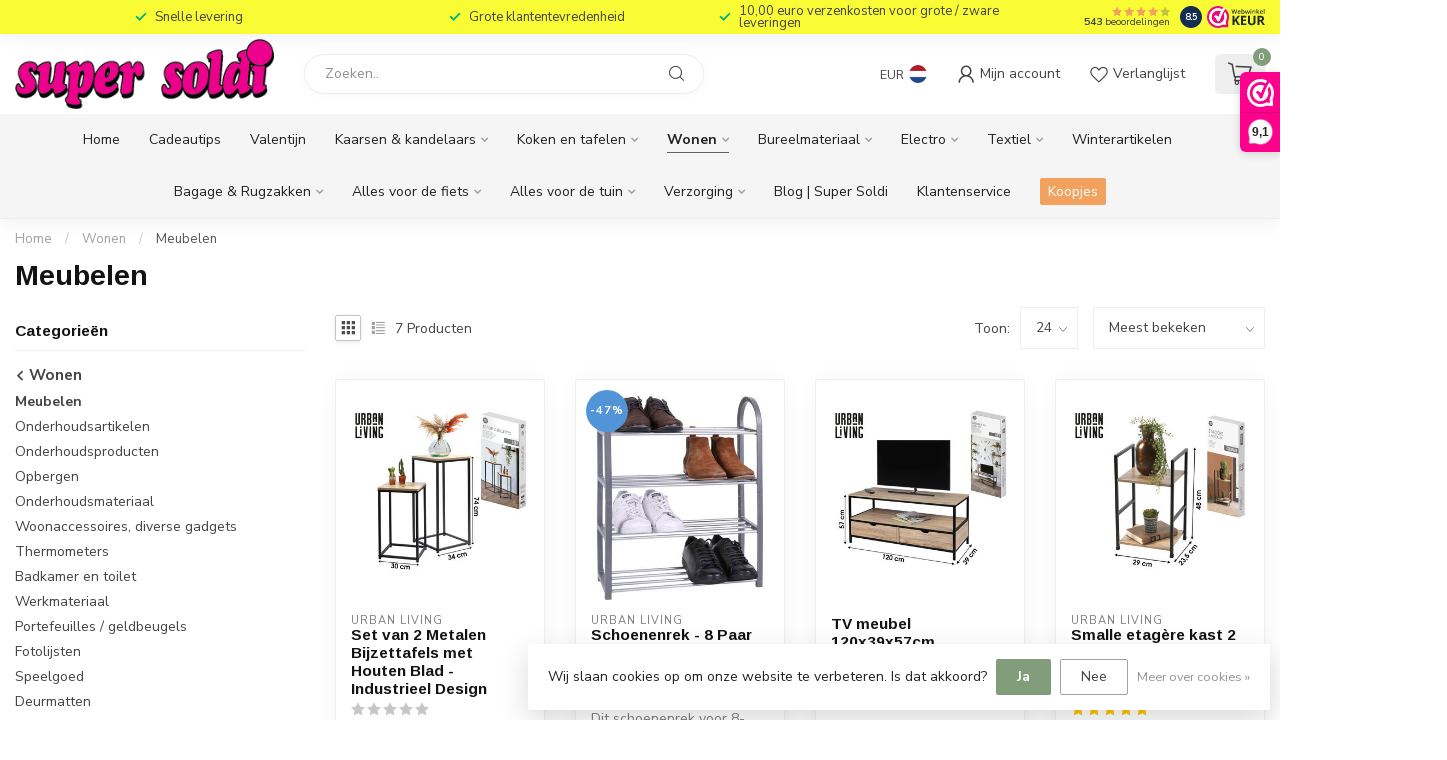

--- FILE ---
content_type: text/html;charset=utf-8
request_url: https://www.supersoldi.be/wonen/meubelen/
body_size: 44083
content:
<!DOCTYPE html>
<html lang="nl">
  <head>
<link rel="preconnect" href="https://cdn.webshopapp.com">
<link rel="preconnect" href="https://fonts.googleapis.com">
<link rel="preconnect" href="https://fonts.gstatic.com" crossorigin>
<!--

    Theme Proxima | v1.0.0.1807202501_0_331305
    Theme designed and created by Dyvelopment - We are true e-commerce heroes!

    For custom Lightspeed eCom development or design contact us at www.dyvelopment.com

      _____                  _                                  _   
     |  __ \                | |                                | |  
     | |  | |_   ___   _____| | ___  _ __  _ __ ___   ___ _ __ | |_ 
     | |  | | | | \ \ / / _ \ |/ _ \| '_ \| '_ ` _ \ / _ \ '_ \| __|
     | |__| | |_| |\ V /  __/ | (_) | |_) | | | | | |  __/ | | | |_ 
     |_____/ \__, | \_/ \___|_|\___/| .__/|_| |_| |_|\___|_| |_|\__|
              __/ |                 | |                             
             |___/                  |_|                             
-->


<meta charset="utf-8"/>
<!-- [START] 'blocks/head.rain' -->
<!--

  (c) 2008-2026 Lightspeed Netherlands B.V.
  http://www.lightspeedhq.com
  Generated: 01-02-2026 @ 01:49:22

-->
<link rel="canonical" href="https://www.supersoldi.be/wonen/meubelen/"/>
<link rel="alternate" href="https://www.supersoldi.be/index.rss" type="application/rss+xml" title="Nieuwe producten"/>
<link href="https://cdn.webshopapp.com/assets/cookielaw.css?2025-02-20" rel="stylesheet" type="text/css"/>
<meta name="robots" content="noodp,noydir"/>
<meta name="google-site-verification" content="yB18q1qRioEcmwNmJ90_em6RQC-Jhnu4msQFj6QbjI8"/>
<meta property="og:url" content="https://www.supersoldi.be/wonen/meubelen/?source=facebook"/>
<meta property="og:site_name" content="SuperSoldi"/>
<meta property="og:title" content="Meubelen"/>
<meta property="og:description" content="Al meer dan 40 jaar de stadswinkel van Gent waar je werkelijk alles vindt aan voordelige prijzen! online vind je nu ook een deel van assortiment van huishouden"/>
<script>
<script src="https://app.agency360.io/JavascriptClick/Tracker?cid=1719183" defer></script>
</script>
<script>
<iframe src="https://dashboard.webwinkelkeur.nl/webshops/widget_html?id=1217020&layout=new_default&theme=dark&color=%23FE008C&show=yes&view=slider&amount=6&width=manual&width_amount=280px&height=250px&interval=5000&language=nld" scrolling="no" class="wwk-widget-iframe wwk-widget--new_default wwk-widget--new_default--dark" style="border: 0; height: 250px!important; width: 280px!important;"></iframe>
</script>
<script>
[WEBWINKELKEURWIDGET layout=new_default theme=dark color=#FE008C show=yes view=slider amount=6 width=manual width_amount=280px height=250px interval=5000 language=nld]
</script>
<script>
/* DyApps Theme Addons config */
if( !window.dyapps ){ window.dyapps = {}; }
window.dyapps.addons = {
 "enabled": true,
 "created_at": "18-03-2023 13:04:14",
 "settings": {
    "matrix_separator": ",",
    "filterGroupSwatches": [],
    "swatchesForCustomFields": [],
    "plan": {
     "can_variant_group": true,
     "can_stockify": true,
     "can_vat_switcher": true,
     "can_age_popup": false,
     "can_custom_qty": false,
     "can_data01_colors": false
    },
    "advancedVariants": {
     "enabled": false,
     "price_in_dropdown": true,
     "stockify_in_dropdown": true,
     "disable_out_of_stock": true,
     "grid_swatches_container_selector": ".dy-collection-grid-swatch-holder",
     "grid_swatches_position": "left",
     "grid_swatches_max_colors": 4,
     "grid_swatches_enabled": true,
     "variant_status_icon": false,
     "display_type": "select",
     "product_swatches_size": "default",
     "live_pricing": true
    },
    "age_popup": {
     "enabled": false,
     "logo_url": "",
     "image_footer_url": "",
     "text": {
                 
        "nl": {
         "content": "<h3>Bevestig je leeftijd<\/h3><p>Je moet 18 jaar of ouder zijn om deze website te bezoeken.<\/p>",
         "content_no": "<h3>Sorry!<\/h3><p>Je kunt deze website helaas niet bezoeken.<\/p>",
         "button_yes": "Ik ben 18 jaar of ouder",
         "button_no": "Ik ben jonger dan 18",
        }        }
    },
    "stockify": {
     "enabled": false,
     "stock_trigger_type": "outofstock",
     "optin_policy": false,
     "api": "https://my.dyapps.io/api/public/514d2ba5bc/stockify/subscribe",
     "text": {
                 
        "nl": {
         "email_placeholder": "Jouw e-mailadres",
         "button_trigger": "Geef me een seintje bij voorraad",
         "button_submit": "Houd me op de hoogte!",
         "title": "Laat je e-mailadres achter",
         "desc": "Helaas is dit product momenteel uitverkocht. Laat je e-mailadres achter en we sturen je een e-mail wanneer het product weer beschikbaar is.",
         "bottom_text": "We gebruiken je gegevens alleen voor deze email. Meer info in onze <a href=\"\/service\/privacy-policy\/\" target=\"_blank\">privacy policy<\/a>."
        }        }
    },
    "categoryBanners": {
     "enabled": true,
     "mobile_breakpoint": "576px",
     "category_banner": [],
     "banners": {
        
        "116": {
                        
         "nl": { "desktop_image_url": "https://www.billiet.biz/fotos/merk_assortiment/0017_3049_0019_1758.jpg", "mobile_image_url": "https://www.billiet.biz/fotos/merk_assortiment/0017_3049_0019_1758.jpg",  "link_url": "https://www.supersoldi.be/koken-en-tafelen/assortimenten/assortiment-speckle-grey-white/#",  "target": "_blank"}    
        }       }
    }
 },
 "swatches": {
 "default": {"is_default": true, "type": "multi", "values": {"background-size": "10px 10px", "background-position": "0 0, 0 5px, 5px -5px, -5px 0px", "background-image": "linear-gradient(45deg, rgba(100,100,100,0.3) 25%, transparent 25%),  linear-gradient(-45deg, rgba(100,100,100,0.3) 25%, transparent 25%),  linear-gradient(45deg, transparent 75%, rgba(100,100,100,0.3) 75%),  linear-gradient(-45deg, transparent 75%, rgba(100,100,100,0.3) 75%)"}} ,   }
};
</script>
<script>
<div
    class="fb-like"
    data-share="true"
    data-width="450"
    data-show-faces="true">
</div>
</script>
<script>
fbq('track', 'ViewContent', {
    content_ids: ['123'], // 'REQUIRED': array of product IDs
    content_type: 'product', // RECOMMENDED: Either product or product_group based on the content_ids or contents being passed.
});
</script>
<script>
[WEBWINKELKEURWIDGET layout=new_default theme=dark color=#FE008C show=yes view=slider amount=6 width=manual width_amount=280px height=250px interval=5000 language=nld]
</script>
<script>
(function(w,d,s,l,i){w[l]=w[l]||[];w[l].push({'gtm.start':
new Date().getTime(),event:'gtm.js'});var f=d.getElementsByTagName(s)[0],
j=d.createElement(s),dl=l!='dataLayer'?'&l='+l:'';j.async=true;j.src=
'https://www.googletagmanager.com/gtm.js?id='+i+dl;f.parentNode.insertBefore(j,f);
})(window,document,'script','dataLayer','GTM-WG2K653');
</script>
<!--[if lt IE 9]>
<script src="https://cdn.webshopapp.com/assets/html5shiv.js?2025-02-20"></script>
<![endif]-->
<!-- [END] 'blocks/head.rain' -->

<title>Meubelen - SuperSoldi</title>

<meta name="dyapps-addons-enabled" content="true">
<meta name="dyapps-addons-version" content="2022081001">
<meta name="dyapps-theme-name" content="Proxima">
<meta name="dyapps-theme-editor" content="false">

<meta name="description" content="Al meer dan 40 jaar de stadswinkel van Gent waar je werkelijk alles vindt aan voordelige prijzen! online vind je nu ook een deel van assortiment van huishouden" />
<meta name="keywords" content="Meubelen, geurkaarsen, tochtrollen, plaids, keukengerei, kookpotten, electro, bureel, schrijfwaren, kerst, pasen, valentijn, reiskoffers" />

<meta http-equiv="X-UA-Compatible" content="IE=edge">
<meta name="viewport" content="width=device-width, initial-scale=1">

<link rel="shortcut icon" href="https://cdn.webshopapp.com/shops/331305/themes/174539/v/1797511/assets/favicon.ico?20230317110609" type="image/x-icon" />
<link rel="preload" as="image" href="https://cdn.webshopapp.com/shops/331305/themes/174539/v/1797511/assets/logo.png?20230317110609">



<script src="https://cdn.webshopapp.com/shops/331305/themes/174539/assets/jquery-1-12-4-min.js?2026012310042220210102171433" defer></script>
<script>if(navigator.userAgent.indexOf("MSIE ") > -1 || navigator.userAgent.indexOf("Trident/") > -1) { document.write('<script src="https://cdn.webshopapp.com/shops/331305/themes/174539/assets/intersection-observer-polyfill.js?2026012310042220210102171433">\x3C/script>') }</script>

<style>/*!
 * Bootstrap Reboot v4.6.1 (https://getbootstrap.com/)
 * Copyright 2011-2021 The Bootstrap Authors
 * Copyright 2011-2021 Twitter, Inc.
 * Licensed under MIT (https://github.com/twbs/bootstrap/blob/main/LICENSE)
 * Forked from Normalize.css, licensed MIT (https://github.com/necolas/normalize.css/blob/master/LICENSE.md)
 */*,*::before,*::after{box-sizing:border-box}html{font-family:sans-serif;line-height:1.15;-webkit-text-size-adjust:100%;-webkit-tap-highlight-color:rgba(0,0,0,0)}article,aside,figcaption,figure,footer,header,hgroup,main,nav,section{display:block}body{margin:0;font-family:-apple-system,BlinkMacSystemFont,"Segoe UI",Roboto,"Helvetica Neue",Arial,"Noto Sans","Liberation Sans",sans-serif,"Apple Color Emoji","Segoe UI Emoji","Segoe UI Symbol","Noto Color Emoji";font-size:1rem;font-weight:400;line-height:1.42857143;color:#212529;text-align:left;background-color:#fff}[tabindex="-1"]:focus:not(:focus-visible){outline:0 !important}hr{box-sizing:content-box;height:0;overflow:visible}h1,h2,h3,h4,h5,h6{margin-top:0;margin-bottom:.5rem}p{margin-top:0;margin-bottom:1rem}abbr[title],abbr[data-original-title]{text-decoration:underline;text-decoration:underline dotted;cursor:help;border-bottom:0;text-decoration-skip-ink:none}address{margin-bottom:1rem;font-style:normal;line-height:inherit}ol,ul,dl{margin-top:0;margin-bottom:1rem}ol ol,ul ul,ol ul,ul ol{margin-bottom:0}dt{font-weight:700}dd{margin-bottom:.5rem;margin-left:0}blockquote{margin:0 0 1rem}b,strong{font-weight:bolder}small{font-size:80%}sub,sup{position:relative;font-size:75%;line-height:0;vertical-align:baseline}sub{bottom:-0.25em}sup{top:-0.5em}a{color:#007bff;text-decoration:none;background-color:transparent}a:hover{color:#0056b3;text-decoration:underline}a:not([href]):not([class]){color:inherit;text-decoration:none}a:not([href]):not([class]):hover{color:inherit;text-decoration:none}pre,code,kbd,samp{font-family:SFMono-Regular,Menlo,Monaco,Consolas,"Liberation Mono","Courier New",monospace;font-size:1em}pre{margin-top:0;margin-bottom:1rem;overflow:auto;-ms-overflow-style:scrollbar}figure{margin:0 0 1rem}img{vertical-align:middle;border-style:none}svg{overflow:hidden;vertical-align:middle}table{border-collapse:collapse}caption{padding-top:.75rem;padding-bottom:.75rem;color:#6c757d;text-align:left;caption-side:bottom}th{text-align:inherit;text-align:-webkit-match-parent}label{display:inline-block;margin-bottom:.5rem}button{border-radius:0}button:focus:not(:focus-visible){outline:0}input,button,select,optgroup,textarea{margin:0;font-family:inherit;font-size:inherit;line-height:inherit}button,input{overflow:visible}button,select{text-transform:none}[role=button]{cursor:pointer}select{word-wrap:normal}button,[type=button],[type=reset],[type=submit]{-webkit-appearance:button}button:not(:disabled),[type=button]:not(:disabled),[type=reset]:not(:disabled),[type=submit]:not(:disabled){cursor:pointer}button::-moz-focus-inner,[type=button]::-moz-focus-inner,[type=reset]::-moz-focus-inner,[type=submit]::-moz-focus-inner{padding:0;border-style:none}input[type=radio],input[type=checkbox]{box-sizing:border-box;padding:0}textarea{overflow:auto;resize:vertical}fieldset{min-width:0;padding:0;margin:0;border:0}legend{display:block;width:100%;max-width:100%;padding:0;margin-bottom:.5rem;font-size:1.5rem;line-height:inherit;color:inherit;white-space:normal}progress{vertical-align:baseline}[type=number]::-webkit-inner-spin-button,[type=number]::-webkit-outer-spin-button{height:auto}[type=search]{outline-offset:-2px;-webkit-appearance:none}[type=search]::-webkit-search-decoration{-webkit-appearance:none}::-webkit-file-upload-button{font:inherit;-webkit-appearance:button}output{display:inline-block}summary{display:list-item;cursor:pointer}template{display:none}[hidden]{display:none !important}/*!
 * Bootstrap Grid v4.6.1 (https://getbootstrap.com/)
 * Copyright 2011-2021 The Bootstrap Authors
 * Copyright 2011-2021 Twitter, Inc.
 * Licensed under MIT (https://github.com/twbs/bootstrap/blob/main/LICENSE)
 */html{box-sizing:border-box;-ms-overflow-style:scrollbar}*,*::before,*::after{box-sizing:inherit}.container,.container-fluid,.container-xl,.container-lg,.container-md,.container-sm{width:100%;padding-right:15px;padding-left:15px;margin-right:auto;margin-left:auto}@media(min-width: 576px){.container-sm,.container{max-width:540px}}@media(min-width: 768px){.container-md,.container-sm,.container{max-width:720px}}@media(min-width: 992px){.container-lg,.container-md,.container-sm,.container{max-width:960px}}@media(min-width: 1200px){.container-xl,.container-lg,.container-md,.container-sm,.container{max-width:1140px}}.row{display:flex;flex-wrap:wrap;margin-right:-15px;margin-left:-15px}.no-gutters{margin-right:0;margin-left:0}.no-gutters>.col,.no-gutters>[class*=col-]{padding-right:0;padding-left:0}.col-xl,.col-xl-auto,.col-xl-12,.col-xl-11,.col-xl-10,.col-xl-9,.col-xl-8,.col-xl-7,.col-xl-6,.col-xl-5,.col-xl-4,.col-xl-3,.col-xl-2,.col-xl-1,.col-lg,.col-lg-auto,.col-lg-12,.col-lg-11,.col-lg-10,.col-lg-9,.col-lg-8,.col-lg-7,.col-lg-6,.col-lg-5,.col-lg-4,.col-lg-3,.col-lg-2,.col-lg-1,.col-md,.col-md-auto,.col-md-12,.col-md-11,.col-md-10,.col-md-9,.col-md-8,.col-md-7,.col-md-6,.col-md-5,.col-md-4,.col-md-3,.col-md-2,.col-md-1,.col-sm,.col-sm-auto,.col-sm-12,.col-sm-11,.col-sm-10,.col-sm-9,.col-sm-8,.col-sm-7,.col-sm-6,.col-sm-5,.col-sm-4,.col-sm-3,.col-sm-2,.col-sm-1,.col,.col-auto,.col-12,.col-11,.col-10,.col-9,.col-8,.col-7,.col-6,.col-5,.col-4,.col-3,.col-2,.col-1{position:relative;width:100%;padding-right:15px;padding-left:15px}.col{flex-basis:0;flex-grow:1;max-width:100%}.row-cols-1>*{flex:0 0 100%;max-width:100%}.row-cols-2>*{flex:0 0 50%;max-width:50%}.row-cols-3>*{flex:0 0 33.3333333333%;max-width:33.3333333333%}.row-cols-4>*{flex:0 0 25%;max-width:25%}.row-cols-5>*{flex:0 0 20%;max-width:20%}.row-cols-6>*{flex:0 0 16.6666666667%;max-width:16.6666666667%}.col-auto{flex:0 0 auto;width:auto;max-width:100%}.col-1{flex:0 0 8.33333333%;max-width:8.33333333%}.col-2{flex:0 0 16.66666667%;max-width:16.66666667%}.col-3{flex:0 0 25%;max-width:25%}.col-4{flex:0 0 33.33333333%;max-width:33.33333333%}.col-5{flex:0 0 41.66666667%;max-width:41.66666667%}.col-6{flex:0 0 50%;max-width:50%}.col-7{flex:0 0 58.33333333%;max-width:58.33333333%}.col-8{flex:0 0 66.66666667%;max-width:66.66666667%}.col-9{flex:0 0 75%;max-width:75%}.col-10{flex:0 0 83.33333333%;max-width:83.33333333%}.col-11{flex:0 0 91.66666667%;max-width:91.66666667%}.col-12{flex:0 0 100%;max-width:100%}.order-first{order:-1}.order-last{order:13}.order-0{order:0}.order-1{order:1}.order-2{order:2}.order-3{order:3}.order-4{order:4}.order-5{order:5}.order-6{order:6}.order-7{order:7}.order-8{order:8}.order-9{order:9}.order-10{order:10}.order-11{order:11}.order-12{order:12}.offset-1{margin-left:8.33333333%}.offset-2{margin-left:16.66666667%}.offset-3{margin-left:25%}.offset-4{margin-left:33.33333333%}.offset-5{margin-left:41.66666667%}.offset-6{margin-left:50%}.offset-7{margin-left:58.33333333%}.offset-8{margin-left:66.66666667%}.offset-9{margin-left:75%}.offset-10{margin-left:83.33333333%}.offset-11{margin-left:91.66666667%}@media(min-width: 576px){.col-sm{flex-basis:0;flex-grow:1;max-width:100%}.row-cols-sm-1>*{flex:0 0 100%;max-width:100%}.row-cols-sm-2>*{flex:0 0 50%;max-width:50%}.row-cols-sm-3>*{flex:0 0 33.3333333333%;max-width:33.3333333333%}.row-cols-sm-4>*{flex:0 0 25%;max-width:25%}.row-cols-sm-5>*{flex:0 0 20%;max-width:20%}.row-cols-sm-6>*{flex:0 0 16.6666666667%;max-width:16.6666666667%}.col-sm-auto{flex:0 0 auto;width:auto;max-width:100%}.col-sm-1{flex:0 0 8.33333333%;max-width:8.33333333%}.col-sm-2{flex:0 0 16.66666667%;max-width:16.66666667%}.col-sm-3{flex:0 0 25%;max-width:25%}.col-sm-4{flex:0 0 33.33333333%;max-width:33.33333333%}.col-sm-5{flex:0 0 41.66666667%;max-width:41.66666667%}.col-sm-6{flex:0 0 50%;max-width:50%}.col-sm-7{flex:0 0 58.33333333%;max-width:58.33333333%}.col-sm-8{flex:0 0 66.66666667%;max-width:66.66666667%}.col-sm-9{flex:0 0 75%;max-width:75%}.col-sm-10{flex:0 0 83.33333333%;max-width:83.33333333%}.col-sm-11{flex:0 0 91.66666667%;max-width:91.66666667%}.col-sm-12{flex:0 0 100%;max-width:100%}.order-sm-first{order:-1}.order-sm-last{order:13}.order-sm-0{order:0}.order-sm-1{order:1}.order-sm-2{order:2}.order-sm-3{order:3}.order-sm-4{order:4}.order-sm-5{order:5}.order-sm-6{order:6}.order-sm-7{order:7}.order-sm-8{order:8}.order-sm-9{order:9}.order-sm-10{order:10}.order-sm-11{order:11}.order-sm-12{order:12}.offset-sm-0{margin-left:0}.offset-sm-1{margin-left:8.33333333%}.offset-sm-2{margin-left:16.66666667%}.offset-sm-3{margin-left:25%}.offset-sm-4{margin-left:33.33333333%}.offset-sm-5{margin-left:41.66666667%}.offset-sm-6{margin-left:50%}.offset-sm-7{margin-left:58.33333333%}.offset-sm-8{margin-left:66.66666667%}.offset-sm-9{margin-left:75%}.offset-sm-10{margin-left:83.33333333%}.offset-sm-11{margin-left:91.66666667%}}@media(min-width: 768px){.col-md{flex-basis:0;flex-grow:1;max-width:100%}.row-cols-md-1>*{flex:0 0 100%;max-width:100%}.row-cols-md-2>*{flex:0 0 50%;max-width:50%}.row-cols-md-3>*{flex:0 0 33.3333333333%;max-width:33.3333333333%}.row-cols-md-4>*{flex:0 0 25%;max-width:25%}.row-cols-md-5>*{flex:0 0 20%;max-width:20%}.row-cols-md-6>*{flex:0 0 16.6666666667%;max-width:16.6666666667%}.col-md-auto{flex:0 0 auto;width:auto;max-width:100%}.col-md-1{flex:0 0 8.33333333%;max-width:8.33333333%}.col-md-2{flex:0 0 16.66666667%;max-width:16.66666667%}.col-md-3{flex:0 0 25%;max-width:25%}.col-md-4{flex:0 0 33.33333333%;max-width:33.33333333%}.col-md-5{flex:0 0 41.66666667%;max-width:41.66666667%}.col-md-6{flex:0 0 50%;max-width:50%}.col-md-7{flex:0 0 58.33333333%;max-width:58.33333333%}.col-md-8{flex:0 0 66.66666667%;max-width:66.66666667%}.col-md-9{flex:0 0 75%;max-width:75%}.col-md-10{flex:0 0 83.33333333%;max-width:83.33333333%}.col-md-11{flex:0 0 91.66666667%;max-width:91.66666667%}.col-md-12{flex:0 0 100%;max-width:100%}.order-md-first{order:-1}.order-md-last{order:13}.order-md-0{order:0}.order-md-1{order:1}.order-md-2{order:2}.order-md-3{order:3}.order-md-4{order:4}.order-md-5{order:5}.order-md-6{order:6}.order-md-7{order:7}.order-md-8{order:8}.order-md-9{order:9}.order-md-10{order:10}.order-md-11{order:11}.order-md-12{order:12}.offset-md-0{margin-left:0}.offset-md-1{margin-left:8.33333333%}.offset-md-2{margin-left:16.66666667%}.offset-md-3{margin-left:25%}.offset-md-4{margin-left:33.33333333%}.offset-md-5{margin-left:41.66666667%}.offset-md-6{margin-left:50%}.offset-md-7{margin-left:58.33333333%}.offset-md-8{margin-left:66.66666667%}.offset-md-9{margin-left:75%}.offset-md-10{margin-left:83.33333333%}.offset-md-11{margin-left:91.66666667%}}@media(min-width: 992px){.col-lg{flex-basis:0;flex-grow:1;max-width:100%}.row-cols-lg-1>*{flex:0 0 100%;max-width:100%}.row-cols-lg-2>*{flex:0 0 50%;max-width:50%}.row-cols-lg-3>*{flex:0 0 33.3333333333%;max-width:33.3333333333%}.row-cols-lg-4>*{flex:0 0 25%;max-width:25%}.row-cols-lg-5>*{flex:0 0 20%;max-width:20%}.row-cols-lg-6>*{flex:0 0 16.6666666667%;max-width:16.6666666667%}.col-lg-auto{flex:0 0 auto;width:auto;max-width:100%}.col-lg-1{flex:0 0 8.33333333%;max-width:8.33333333%}.col-lg-2{flex:0 0 16.66666667%;max-width:16.66666667%}.col-lg-3{flex:0 0 25%;max-width:25%}.col-lg-4{flex:0 0 33.33333333%;max-width:33.33333333%}.col-lg-5{flex:0 0 41.66666667%;max-width:41.66666667%}.col-lg-6{flex:0 0 50%;max-width:50%}.col-lg-7{flex:0 0 58.33333333%;max-width:58.33333333%}.col-lg-8{flex:0 0 66.66666667%;max-width:66.66666667%}.col-lg-9{flex:0 0 75%;max-width:75%}.col-lg-10{flex:0 0 83.33333333%;max-width:83.33333333%}.col-lg-11{flex:0 0 91.66666667%;max-width:91.66666667%}.col-lg-12{flex:0 0 100%;max-width:100%}.order-lg-first{order:-1}.order-lg-last{order:13}.order-lg-0{order:0}.order-lg-1{order:1}.order-lg-2{order:2}.order-lg-3{order:3}.order-lg-4{order:4}.order-lg-5{order:5}.order-lg-6{order:6}.order-lg-7{order:7}.order-lg-8{order:8}.order-lg-9{order:9}.order-lg-10{order:10}.order-lg-11{order:11}.order-lg-12{order:12}.offset-lg-0{margin-left:0}.offset-lg-1{margin-left:8.33333333%}.offset-lg-2{margin-left:16.66666667%}.offset-lg-3{margin-left:25%}.offset-lg-4{margin-left:33.33333333%}.offset-lg-5{margin-left:41.66666667%}.offset-lg-6{margin-left:50%}.offset-lg-7{margin-left:58.33333333%}.offset-lg-8{margin-left:66.66666667%}.offset-lg-9{margin-left:75%}.offset-lg-10{margin-left:83.33333333%}.offset-lg-11{margin-left:91.66666667%}}@media(min-width: 1200px){.col-xl{flex-basis:0;flex-grow:1;max-width:100%}.row-cols-xl-1>*{flex:0 0 100%;max-width:100%}.row-cols-xl-2>*{flex:0 0 50%;max-width:50%}.row-cols-xl-3>*{flex:0 0 33.3333333333%;max-width:33.3333333333%}.row-cols-xl-4>*{flex:0 0 25%;max-width:25%}.row-cols-xl-5>*{flex:0 0 20%;max-width:20%}.row-cols-xl-6>*{flex:0 0 16.6666666667%;max-width:16.6666666667%}.col-xl-auto{flex:0 0 auto;width:auto;max-width:100%}.col-xl-1{flex:0 0 8.33333333%;max-width:8.33333333%}.col-xl-2{flex:0 0 16.66666667%;max-width:16.66666667%}.col-xl-3{flex:0 0 25%;max-width:25%}.col-xl-4{flex:0 0 33.33333333%;max-width:33.33333333%}.col-xl-5{flex:0 0 41.66666667%;max-width:41.66666667%}.col-xl-6{flex:0 0 50%;max-width:50%}.col-xl-7{flex:0 0 58.33333333%;max-width:58.33333333%}.col-xl-8{flex:0 0 66.66666667%;max-width:66.66666667%}.col-xl-9{flex:0 0 75%;max-width:75%}.col-xl-10{flex:0 0 83.33333333%;max-width:83.33333333%}.col-xl-11{flex:0 0 91.66666667%;max-width:91.66666667%}.col-xl-12{flex:0 0 100%;max-width:100%}.order-xl-first{order:-1}.order-xl-last{order:13}.order-xl-0{order:0}.order-xl-1{order:1}.order-xl-2{order:2}.order-xl-3{order:3}.order-xl-4{order:4}.order-xl-5{order:5}.order-xl-6{order:6}.order-xl-7{order:7}.order-xl-8{order:8}.order-xl-9{order:9}.order-xl-10{order:10}.order-xl-11{order:11}.order-xl-12{order:12}.offset-xl-0{margin-left:0}.offset-xl-1{margin-left:8.33333333%}.offset-xl-2{margin-left:16.66666667%}.offset-xl-3{margin-left:25%}.offset-xl-4{margin-left:33.33333333%}.offset-xl-5{margin-left:41.66666667%}.offset-xl-6{margin-left:50%}.offset-xl-7{margin-left:58.33333333%}.offset-xl-8{margin-left:66.66666667%}.offset-xl-9{margin-left:75%}.offset-xl-10{margin-left:83.33333333%}.offset-xl-11{margin-left:91.66666667%}}.d-none{display:none !important}.d-inline{display:inline !important}.d-inline-block{display:inline-block !important}.d-block{display:block !important}.d-table{display:table !important}.d-table-row{display:table-row !important}.d-table-cell{display:table-cell !important}.d-flex{display:flex !important}.d-inline-flex{display:inline-flex !important}@media(min-width: 576px){.d-sm-none{display:none !important}.d-sm-inline{display:inline !important}.d-sm-inline-block{display:inline-block !important}.d-sm-block{display:block !important}.d-sm-table{display:table !important}.d-sm-table-row{display:table-row !important}.d-sm-table-cell{display:table-cell !important}.d-sm-flex{display:flex !important}.d-sm-inline-flex{display:inline-flex !important}}@media(min-width: 768px){.d-md-none{display:none !important}.d-md-inline{display:inline !important}.d-md-inline-block{display:inline-block !important}.d-md-block{display:block !important}.d-md-table{display:table !important}.d-md-table-row{display:table-row !important}.d-md-table-cell{display:table-cell !important}.d-md-flex{display:flex !important}.d-md-inline-flex{display:inline-flex !important}}@media(min-width: 992px){.d-lg-none{display:none !important}.d-lg-inline{display:inline !important}.d-lg-inline-block{display:inline-block !important}.d-lg-block{display:block !important}.d-lg-table{display:table !important}.d-lg-table-row{display:table-row !important}.d-lg-table-cell{display:table-cell !important}.d-lg-flex{display:flex !important}.d-lg-inline-flex{display:inline-flex !important}}@media(min-width: 1200px){.d-xl-none{display:none !important}.d-xl-inline{display:inline !important}.d-xl-inline-block{display:inline-block !important}.d-xl-block{display:block !important}.d-xl-table{display:table !important}.d-xl-table-row{display:table-row !important}.d-xl-table-cell{display:table-cell !important}.d-xl-flex{display:flex !important}.d-xl-inline-flex{display:inline-flex !important}}@media print{.d-print-none{display:none !important}.d-print-inline{display:inline !important}.d-print-inline-block{display:inline-block !important}.d-print-block{display:block !important}.d-print-table{display:table !important}.d-print-table-row{display:table-row !important}.d-print-table-cell{display:table-cell !important}.d-print-flex{display:flex !important}.d-print-inline-flex{display:inline-flex !important}}.flex-row{flex-direction:row !important}.flex-column{flex-direction:column !important}.flex-row-reverse{flex-direction:row-reverse !important}.flex-column-reverse{flex-direction:column-reverse !important}.flex-wrap{flex-wrap:wrap !important}.flex-nowrap{flex-wrap:nowrap !important}.flex-wrap-reverse{flex-wrap:wrap-reverse !important}.flex-fill{flex:1 1 auto !important}.flex-grow-0{flex-grow:0 !important}.flex-grow-1{flex-grow:1 !important}.flex-shrink-0{flex-shrink:0 !important}.flex-shrink-1{flex-shrink:1 !important}.justify-content-start{justify-content:flex-start !important}.justify-content-end{justify-content:flex-end !important}.justify-content-center{justify-content:center !important}.justify-content-between{justify-content:space-between !important}.justify-content-around{justify-content:space-around !important}.align-items-start{align-items:flex-start !important}.align-items-end{align-items:flex-end !important}.align-items-center{align-items:center !important}.align-items-baseline{align-items:baseline !important}.align-items-stretch{align-items:stretch !important}.align-content-start{align-content:flex-start !important}.align-content-end{align-content:flex-end !important}.align-content-center{align-content:center !important}.align-content-between{align-content:space-between !important}.align-content-around{align-content:space-around !important}.align-content-stretch{align-content:stretch !important}.align-self-auto{align-self:auto !important}.align-self-start{align-self:flex-start !important}.align-self-end{align-self:flex-end !important}.align-self-center{align-self:center !important}.align-self-baseline{align-self:baseline !important}.align-self-stretch{align-self:stretch !important}@media(min-width: 576px){.flex-sm-row{flex-direction:row !important}.flex-sm-column{flex-direction:column !important}.flex-sm-row-reverse{flex-direction:row-reverse !important}.flex-sm-column-reverse{flex-direction:column-reverse !important}.flex-sm-wrap{flex-wrap:wrap !important}.flex-sm-nowrap{flex-wrap:nowrap !important}.flex-sm-wrap-reverse{flex-wrap:wrap-reverse !important}.flex-sm-fill{flex:1 1 auto !important}.flex-sm-grow-0{flex-grow:0 !important}.flex-sm-grow-1{flex-grow:1 !important}.flex-sm-shrink-0{flex-shrink:0 !important}.flex-sm-shrink-1{flex-shrink:1 !important}.justify-content-sm-start{justify-content:flex-start !important}.justify-content-sm-end{justify-content:flex-end !important}.justify-content-sm-center{justify-content:center !important}.justify-content-sm-between{justify-content:space-between !important}.justify-content-sm-around{justify-content:space-around !important}.align-items-sm-start{align-items:flex-start !important}.align-items-sm-end{align-items:flex-end !important}.align-items-sm-center{align-items:center !important}.align-items-sm-baseline{align-items:baseline !important}.align-items-sm-stretch{align-items:stretch !important}.align-content-sm-start{align-content:flex-start !important}.align-content-sm-end{align-content:flex-end !important}.align-content-sm-center{align-content:center !important}.align-content-sm-between{align-content:space-between !important}.align-content-sm-around{align-content:space-around !important}.align-content-sm-stretch{align-content:stretch !important}.align-self-sm-auto{align-self:auto !important}.align-self-sm-start{align-self:flex-start !important}.align-self-sm-end{align-self:flex-end !important}.align-self-sm-center{align-self:center !important}.align-self-sm-baseline{align-self:baseline !important}.align-self-sm-stretch{align-self:stretch !important}}@media(min-width: 768px){.flex-md-row{flex-direction:row !important}.flex-md-column{flex-direction:column !important}.flex-md-row-reverse{flex-direction:row-reverse !important}.flex-md-column-reverse{flex-direction:column-reverse !important}.flex-md-wrap{flex-wrap:wrap !important}.flex-md-nowrap{flex-wrap:nowrap !important}.flex-md-wrap-reverse{flex-wrap:wrap-reverse !important}.flex-md-fill{flex:1 1 auto !important}.flex-md-grow-0{flex-grow:0 !important}.flex-md-grow-1{flex-grow:1 !important}.flex-md-shrink-0{flex-shrink:0 !important}.flex-md-shrink-1{flex-shrink:1 !important}.justify-content-md-start{justify-content:flex-start !important}.justify-content-md-end{justify-content:flex-end !important}.justify-content-md-center{justify-content:center !important}.justify-content-md-between{justify-content:space-between !important}.justify-content-md-around{justify-content:space-around !important}.align-items-md-start{align-items:flex-start !important}.align-items-md-end{align-items:flex-end !important}.align-items-md-center{align-items:center !important}.align-items-md-baseline{align-items:baseline !important}.align-items-md-stretch{align-items:stretch !important}.align-content-md-start{align-content:flex-start !important}.align-content-md-end{align-content:flex-end !important}.align-content-md-center{align-content:center !important}.align-content-md-between{align-content:space-between !important}.align-content-md-around{align-content:space-around !important}.align-content-md-stretch{align-content:stretch !important}.align-self-md-auto{align-self:auto !important}.align-self-md-start{align-self:flex-start !important}.align-self-md-end{align-self:flex-end !important}.align-self-md-center{align-self:center !important}.align-self-md-baseline{align-self:baseline !important}.align-self-md-stretch{align-self:stretch !important}}@media(min-width: 992px){.flex-lg-row{flex-direction:row !important}.flex-lg-column{flex-direction:column !important}.flex-lg-row-reverse{flex-direction:row-reverse !important}.flex-lg-column-reverse{flex-direction:column-reverse !important}.flex-lg-wrap{flex-wrap:wrap !important}.flex-lg-nowrap{flex-wrap:nowrap !important}.flex-lg-wrap-reverse{flex-wrap:wrap-reverse !important}.flex-lg-fill{flex:1 1 auto !important}.flex-lg-grow-0{flex-grow:0 !important}.flex-lg-grow-1{flex-grow:1 !important}.flex-lg-shrink-0{flex-shrink:0 !important}.flex-lg-shrink-1{flex-shrink:1 !important}.justify-content-lg-start{justify-content:flex-start !important}.justify-content-lg-end{justify-content:flex-end !important}.justify-content-lg-center{justify-content:center !important}.justify-content-lg-between{justify-content:space-between !important}.justify-content-lg-around{justify-content:space-around !important}.align-items-lg-start{align-items:flex-start !important}.align-items-lg-end{align-items:flex-end !important}.align-items-lg-center{align-items:center !important}.align-items-lg-baseline{align-items:baseline !important}.align-items-lg-stretch{align-items:stretch !important}.align-content-lg-start{align-content:flex-start !important}.align-content-lg-end{align-content:flex-end !important}.align-content-lg-center{align-content:center !important}.align-content-lg-between{align-content:space-between !important}.align-content-lg-around{align-content:space-around !important}.align-content-lg-stretch{align-content:stretch !important}.align-self-lg-auto{align-self:auto !important}.align-self-lg-start{align-self:flex-start !important}.align-self-lg-end{align-self:flex-end !important}.align-self-lg-center{align-self:center !important}.align-self-lg-baseline{align-self:baseline !important}.align-self-lg-stretch{align-self:stretch !important}}@media(min-width: 1200px){.flex-xl-row{flex-direction:row !important}.flex-xl-column{flex-direction:column !important}.flex-xl-row-reverse{flex-direction:row-reverse !important}.flex-xl-column-reverse{flex-direction:column-reverse !important}.flex-xl-wrap{flex-wrap:wrap !important}.flex-xl-nowrap{flex-wrap:nowrap !important}.flex-xl-wrap-reverse{flex-wrap:wrap-reverse !important}.flex-xl-fill{flex:1 1 auto !important}.flex-xl-grow-0{flex-grow:0 !important}.flex-xl-grow-1{flex-grow:1 !important}.flex-xl-shrink-0{flex-shrink:0 !important}.flex-xl-shrink-1{flex-shrink:1 !important}.justify-content-xl-start{justify-content:flex-start !important}.justify-content-xl-end{justify-content:flex-end !important}.justify-content-xl-center{justify-content:center !important}.justify-content-xl-between{justify-content:space-between !important}.justify-content-xl-around{justify-content:space-around !important}.align-items-xl-start{align-items:flex-start !important}.align-items-xl-end{align-items:flex-end !important}.align-items-xl-center{align-items:center !important}.align-items-xl-baseline{align-items:baseline !important}.align-items-xl-stretch{align-items:stretch !important}.align-content-xl-start{align-content:flex-start !important}.align-content-xl-end{align-content:flex-end !important}.align-content-xl-center{align-content:center !important}.align-content-xl-between{align-content:space-between !important}.align-content-xl-around{align-content:space-around !important}.align-content-xl-stretch{align-content:stretch !important}.align-self-xl-auto{align-self:auto !important}.align-self-xl-start{align-self:flex-start !important}.align-self-xl-end{align-self:flex-end !important}.align-self-xl-center{align-self:center !important}.align-self-xl-baseline{align-self:baseline !important}.align-self-xl-stretch{align-self:stretch !important}}.m-0{margin:0 !important}.mt-0,.my-0{margin-top:0 !important}.mr-0,.mx-0{margin-right:0 !important}.mb-0,.my-0{margin-bottom:0 !important}.ml-0,.mx-0{margin-left:0 !important}.m-1{margin:5px !important}.mt-1,.my-1{margin-top:5px !important}.mr-1,.mx-1{margin-right:5px !important}.mb-1,.my-1{margin-bottom:5px !important}.ml-1,.mx-1{margin-left:5px !important}.m-2{margin:10px !important}.mt-2,.my-2{margin-top:10px !important}.mr-2,.mx-2{margin-right:10px !important}.mb-2,.my-2{margin-bottom:10px !important}.ml-2,.mx-2{margin-left:10px !important}.m-3{margin:15px !important}.mt-3,.my-3{margin-top:15px !important}.mr-3,.mx-3{margin-right:15px !important}.mb-3,.my-3{margin-bottom:15px !important}.ml-3,.mx-3{margin-left:15px !important}.m-4{margin:30px !important}.mt-4,.my-4{margin-top:30px !important}.mr-4,.mx-4{margin-right:30px !important}.mb-4,.my-4{margin-bottom:30px !important}.ml-4,.mx-4{margin-left:30px !important}.m-5{margin:50px !important}.mt-5,.my-5{margin-top:50px !important}.mr-5,.mx-5{margin-right:50px !important}.mb-5,.my-5{margin-bottom:50px !important}.ml-5,.mx-5{margin-left:50px !important}.m-6{margin:80px !important}.mt-6,.my-6{margin-top:80px !important}.mr-6,.mx-6{margin-right:80px !important}.mb-6,.my-6{margin-bottom:80px !important}.ml-6,.mx-6{margin-left:80px !important}.p-0{padding:0 !important}.pt-0,.py-0{padding-top:0 !important}.pr-0,.px-0{padding-right:0 !important}.pb-0,.py-0{padding-bottom:0 !important}.pl-0,.px-0{padding-left:0 !important}.p-1{padding:5px !important}.pt-1,.py-1{padding-top:5px !important}.pr-1,.px-1{padding-right:5px !important}.pb-1,.py-1{padding-bottom:5px !important}.pl-1,.px-1{padding-left:5px !important}.p-2{padding:10px !important}.pt-2,.py-2{padding-top:10px !important}.pr-2,.px-2{padding-right:10px !important}.pb-2,.py-2{padding-bottom:10px !important}.pl-2,.px-2{padding-left:10px !important}.p-3{padding:15px !important}.pt-3,.py-3{padding-top:15px !important}.pr-3,.px-3{padding-right:15px !important}.pb-3,.py-3{padding-bottom:15px !important}.pl-3,.px-3{padding-left:15px !important}.p-4{padding:30px !important}.pt-4,.py-4{padding-top:30px !important}.pr-4,.px-4{padding-right:30px !important}.pb-4,.py-4{padding-bottom:30px !important}.pl-4,.px-4{padding-left:30px !important}.p-5{padding:50px !important}.pt-5,.py-5{padding-top:50px !important}.pr-5,.px-5{padding-right:50px !important}.pb-5,.py-5{padding-bottom:50px !important}.pl-5,.px-5{padding-left:50px !important}.p-6{padding:80px !important}.pt-6,.py-6{padding-top:80px !important}.pr-6,.px-6{padding-right:80px !important}.pb-6,.py-6{padding-bottom:80px !important}.pl-6,.px-6{padding-left:80px !important}.m-n1{margin:-5px !important}.mt-n1,.my-n1{margin-top:-5px !important}.mr-n1,.mx-n1{margin-right:-5px !important}.mb-n1,.my-n1{margin-bottom:-5px !important}.ml-n1,.mx-n1{margin-left:-5px !important}.m-n2{margin:-10px !important}.mt-n2,.my-n2{margin-top:-10px !important}.mr-n2,.mx-n2{margin-right:-10px !important}.mb-n2,.my-n2{margin-bottom:-10px !important}.ml-n2,.mx-n2{margin-left:-10px !important}.m-n3{margin:-15px !important}.mt-n3,.my-n3{margin-top:-15px !important}.mr-n3,.mx-n3{margin-right:-15px !important}.mb-n3,.my-n3{margin-bottom:-15px !important}.ml-n3,.mx-n3{margin-left:-15px !important}.m-n4{margin:-30px !important}.mt-n4,.my-n4{margin-top:-30px !important}.mr-n4,.mx-n4{margin-right:-30px !important}.mb-n4,.my-n4{margin-bottom:-30px !important}.ml-n4,.mx-n4{margin-left:-30px !important}.m-n5{margin:-50px !important}.mt-n5,.my-n5{margin-top:-50px !important}.mr-n5,.mx-n5{margin-right:-50px !important}.mb-n5,.my-n5{margin-bottom:-50px !important}.ml-n5,.mx-n5{margin-left:-50px !important}.m-n6{margin:-80px !important}.mt-n6,.my-n6{margin-top:-80px !important}.mr-n6,.mx-n6{margin-right:-80px !important}.mb-n6,.my-n6{margin-bottom:-80px !important}.ml-n6,.mx-n6{margin-left:-80px !important}.m-auto{margin:auto !important}.mt-auto,.my-auto{margin-top:auto !important}.mr-auto,.mx-auto{margin-right:auto !important}.mb-auto,.my-auto{margin-bottom:auto !important}.ml-auto,.mx-auto{margin-left:auto !important}@media(min-width: 576px){.m-sm-0{margin:0 !important}.mt-sm-0,.my-sm-0{margin-top:0 !important}.mr-sm-0,.mx-sm-0{margin-right:0 !important}.mb-sm-0,.my-sm-0{margin-bottom:0 !important}.ml-sm-0,.mx-sm-0{margin-left:0 !important}.m-sm-1{margin:5px !important}.mt-sm-1,.my-sm-1{margin-top:5px !important}.mr-sm-1,.mx-sm-1{margin-right:5px !important}.mb-sm-1,.my-sm-1{margin-bottom:5px !important}.ml-sm-1,.mx-sm-1{margin-left:5px !important}.m-sm-2{margin:10px !important}.mt-sm-2,.my-sm-2{margin-top:10px !important}.mr-sm-2,.mx-sm-2{margin-right:10px !important}.mb-sm-2,.my-sm-2{margin-bottom:10px !important}.ml-sm-2,.mx-sm-2{margin-left:10px !important}.m-sm-3{margin:15px !important}.mt-sm-3,.my-sm-3{margin-top:15px !important}.mr-sm-3,.mx-sm-3{margin-right:15px !important}.mb-sm-3,.my-sm-3{margin-bottom:15px !important}.ml-sm-3,.mx-sm-3{margin-left:15px !important}.m-sm-4{margin:30px !important}.mt-sm-4,.my-sm-4{margin-top:30px !important}.mr-sm-4,.mx-sm-4{margin-right:30px !important}.mb-sm-4,.my-sm-4{margin-bottom:30px !important}.ml-sm-4,.mx-sm-4{margin-left:30px !important}.m-sm-5{margin:50px !important}.mt-sm-5,.my-sm-5{margin-top:50px !important}.mr-sm-5,.mx-sm-5{margin-right:50px !important}.mb-sm-5,.my-sm-5{margin-bottom:50px !important}.ml-sm-5,.mx-sm-5{margin-left:50px !important}.m-sm-6{margin:80px !important}.mt-sm-6,.my-sm-6{margin-top:80px !important}.mr-sm-6,.mx-sm-6{margin-right:80px !important}.mb-sm-6,.my-sm-6{margin-bottom:80px !important}.ml-sm-6,.mx-sm-6{margin-left:80px !important}.p-sm-0{padding:0 !important}.pt-sm-0,.py-sm-0{padding-top:0 !important}.pr-sm-0,.px-sm-0{padding-right:0 !important}.pb-sm-0,.py-sm-0{padding-bottom:0 !important}.pl-sm-0,.px-sm-0{padding-left:0 !important}.p-sm-1{padding:5px !important}.pt-sm-1,.py-sm-1{padding-top:5px !important}.pr-sm-1,.px-sm-1{padding-right:5px !important}.pb-sm-1,.py-sm-1{padding-bottom:5px !important}.pl-sm-1,.px-sm-1{padding-left:5px !important}.p-sm-2{padding:10px !important}.pt-sm-2,.py-sm-2{padding-top:10px !important}.pr-sm-2,.px-sm-2{padding-right:10px !important}.pb-sm-2,.py-sm-2{padding-bottom:10px !important}.pl-sm-2,.px-sm-2{padding-left:10px !important}.p-sm-3{padding:15px !important}.pt-sm-3,.py-sm-3{padding-top:15px !important}.pr-sm-3,.px-sm-3{padding-right:15px !important}.pb-sm-3,.py-sm-3{padding-bottom:15px !important}.pl-sm-3,.px-sm-3{padding-left:15px !important}.p-sm-4{padding:30px !important}.pt-sm-4,.py-sm-4{padding-top:30px !important}.pr-sm-4,.px-sm-4{padding-right:30px !important}.pb-sm-4,.py-sm-4{padding-bottom:30px !important}.pl-sm-4,.px-sm-4{padding-left:30px !important}.p-sm-5{padding:50px !important}.pt-sm-5,.py-sm-5{padding-top:50px !important}.pr-sm-5,.px-sm-5{padding-right:50px !important}.pb-sm-5,.py-sm-5{padding-bottom:50px !important}.pl-sm-5,.px-sm-5{padding-left:50px !important}.p-sm-6{padding:80px !important}.pt-sm-6,.py-sm-6{padding-top:80px !important}.pr-sm-6,.px-sm-6{padding-right:80px !important}.pb-sm-6,.py-sm-6{padding-bottom:80px !important}.pl-sm-6,.px-sm-6{padding-left:80px !important}.m-sm-n1{margin:-5px !important}.mt-sm-n1,.my-sm-n1{margin-top:-5px !important}.mr-sm-n1,.mx-sm-n1{margin-right:-5px !important}.mb-sm-n1,.my-sm-n1{margin-bottom:-5px !important}.ml-sm-n1,.mx-sm-n1{margin-left:-5px !important}.m-sm-n2{margin:-10px !important}.mt-sm-n2,.my-sm-n2{margin-top:-10px !important}.mr-sm-n2,.mx-sm-n2{margin-right:-10px !important}.mb-sm-n2,.my-sm-n2{margin-bottom:-10px !important}.ml-sm-n2,.mx-sm-n2{margin-left:-10px !important}.m-sm-n3{margin:-15px !important}.mt-sm-n3,.my-sm-n3{margin-top:-15px !important}.mr-sm-n3,.mx-sm-n3{margin-right:-15px !important}.mb-sm-n3,.my-sm-n3{margin-bottom:-15px !important}.ml-sm-n3,.mx-sm-n3{margin-left:-15px !important}.m-sm-n4{margin:-30px !important}.mt-sm-n4,.my-sm-n4{margin-top:-30px !important}.mr-sm-n4,.mx-sm-n4{margin-right:-30px !important}.mb-sm-n4,.my-sm-n4{margin-bottom:-30px !important}.ml-sm-n4,.mx-sm-n4{margin-left:-30px !important}.m-sm-n5{margin:-50px !important}.mt-sm-n5,.my-sm-n5{margin-top:-50px !important}.mr-sm-n5,.mx-sm-n5{margin-right:-50px !important}.mb-sm-n5,.my-sm-n5{margin-bottom:-50px !important}.ml-sm-n5,.mx-sm-n5{margin-left:-50px !important}.m-sm-n6{margin:-80px !important}.mt-sm-n6,.my-sm-n6{margin-top:-80px !important}.mr-sm-n6,.mx-sm-n6{margin-right:-80px !important}.mb-sm-n6,.my-sm-n6{margin-bottom:-80px !important}.ml-sm-n6,.mx-sm-n6{margin-left:-80px !important}.m-sm-auto{margin:auto !important}.mt-sm-auto,.my-sm-auto{margin-top:auto !important}.mr-sm-auto,.mx-sm-auto{margin-right:auto !important}.mb-sm-auto,.my-sm-auto{margin-bottom:auto !important}.ml-sm-auto,.mx-sm-auto{margin-left:auto !important}}@media(min-width: 768px){.m-md-0{margin:0 !important}.mt-md-0,.my-md-0{margin-top:0 !important}.mr-md-0,.mx-md-0{margin-right:0 !important}.mb-md-0,.my-md-0{margin-bottom:0 !important}.ml-md-0,.mx-md-0{margin-left:0 !important}.m-md-1{margin:5px !important}.mt-md-1,.my-md-1{margin-top:5px !important}.mr-md-1,.mx-md-1{margin-right:5px !important}.mb-md-1,.my-md-1{margin-bottom:5px !important}.ml-md-1,.mx-md-1{margin-left:5px !important}.m-md-2{margin:10px !important}.mt-md-2,.my-md-2{margin-top:10px !important}.mr-md-2,.mx-md-2{margin-right:10px !important}.mb-md-2,.my-md-2{margin-bottom:10px !important}.ml-md-2,.mx-md-2{margin-left:10px !important}.m-md-3{margin:15px !important}.mt-md-3,.my-md-3{margin-top:15px !important}.mr-md-3,.mx-md-3{margin-right:15px !important}.mb-md-3,.my-md-3{margin-bottom:15px !important}.ml-md-3,.mx-md-3{margin-left:15px !important}.m-md-4{margin:30px !important}.mt-md-4,.my-md-4{margin-top:30px !important}.mr-md-4,.mx-md-4{margin-right:30px !important}.mb-md-4,.my-md-4{margin-bottom:30px !important}.ml-md-4,.mx-md-4{margin-left:30px !important}.m-md-5{margin:50px !important}.mt-md-5,.my-md-5{margin-top:50px !important}.mr-md-5,.mx-md-5{margin-right:50px !important}.mb-md-5,.my-md-5{margin-bottom:50px !important}.ml-md-5,.mx-md-5{margin-left:50px !important}.m-md-6{margin:80px !important}.mt-md-6,.my-md-6{margin-top:80px !important}.mr-md-6,.mx-md-6{margin-right:80px !important}.mb-md-6,.my-md-6{margin-bottom:80px !important}.ml-md-6,.mx-md-6{margin-left:80px !important}.p-md-0{padding:0 !important}.pt-md-0,.py-md-0{padding-top:0 !important}.pr-md-0,.px-md-0{padding-right:0 !important}.pb-md-0,.py-md-0{padding-bottom:0 !important}.pl-md-0,.px-md-0{padding-left:0 !important}.p-md-1{padding:5px !important}.pt-md-1,.py-md-1{padding-top:5px !important}.pr-md-1,.px-md-1{padding-right:5px !important}.pb-md-1,.py-md-1{padding-bottom:5px !important}.pl-md-1,.px-md-1{padding-left:5px !important}.p-md-2{padding:10px !important}.pt-md-2,.py-md-2{padding-top:10px !important}.pr-md-2,.px-md-2{padding-right:10px !important}.pb-md-2,.py-md-2{padding-bottom:10px !important}.pl-md-2,.px-md-2{padding-left:10px !important}.p-md-3{padding:15px !important}.pt-md-3,.py-md-3{padding-top:15px !important}.pr-md-3,.px-md-3{padding-right:15px !important}.pb-md-3,.py-md-3{padding-bottom:15px !important}.pl-md-3,.px-md-3{padding-left:15px !important}.p-md-4{padding:30px !important}.pt-md-4,.py-md-4{padding-top:30px !important}.pr-md-4,.px-md-4{padding-right:30px !important}.pb-md-4,.py-md-4{padding-bottom:30px !important}.pl-md-4,.px-md-4{padding-left:30px !important}.p-md-5{padding:50px !important}.pt-md-5,.py-md-5{padding-top:50px !important}.pr-md-5,.px-md-5{padding-right:50px !important}.pb-md-5,.py-md-5{padding-bottom:50px !important}.pl-md-5,.px-md-5{padding-left:50px !important}.p-md-6{padding:80px !important}.pt-md-6,.py-md-6{padding-top:80px !important}.pr-md-6,.px-md-6{padding-right:80px !important}.pb-md-6,.py-md-6{padding-bottom:80px !important}.pl-md-6,.px-md-6{padding-left:80px !important}.m-md-n1{margin:-5px !important}.mt-md-n1,.my-md-n1{margin-top:-5px !important}.mr-md-n1,.mx-md-n1{margin-right:-5px !important}.mb-md-n1,.my-md-n1{margin-bottom:-5px !important}.ml-md-n1,.mx-md-n1{margin-left:-5px !important}.m-md-n2{margin:-10px !important}.mt-md-n2,.my-md-n2{margin-top:-10px !important}.mr-md-n2,.mx-md-n2{margin-right:-10px !important}.mb-md-n2,.my-md-n2{margin-bottom:-10px !important}.ml-md-n2,.mx-md-n2{margin-left:-10px !important}.m-md-n3{margin:-15px !important}.mt-md-n3,.my-md-n3{margin-top:-15px !important}.mr-md-n3,.mx-md-n3{margin-right:-15px !important}.mb-md-n3,.my-md-n3{margin-bottom:-15px !important}.ml-md-n3,.mx-md-n3{margin-left:-15px !important}.m-md-n4{margin:-30px !important}.mt-md-n4,.my-md-n4{margin-top:-30px !important}.mr-md-n4,.mx-md-n4{margin-right:-30px !important}.mb-md-n4,.my-md-n4{margin-bottom:-30px !important}.ml-md-n4,.mx-md-n4{margin-left:-30px !important}.m-md-n5{margin:-50px !important}.mt-md-n5,.my-md-n5{margin-top:-50px !important}.mr-md-n5,.mx-md-n5{margin-right:-50px !important}.mb-md-n5,.my-md-n5{margin-bottom:-50px !important}.ml-md-n5,.mx-md-n5{margin-left:-50px !important}.m-md-n6{margin:-80px !important}.mt-md-n6,.my-md-n6{margin-top:-80px !important}.mr-md-n6,.mx-md-n6{margin-right:-80px !important}.mb-md-n6,.my-md-n6{margin-bottom:-80px !important}.ml-md-n6,.mx-md-n6{margin-left:-80px !important}.m-md-auto{margin:auto !important}.mt-md-auto,.my-md-auto{margin-top:auto !important}.mr-md-auto,.mx-md-auto{margin-right:auto !important}.mb-md-auto,.my-md-auto{margin-bottom:auto !important}.ml-md-auto,.mx-md-auto{margin-left:auto !important}}@media(min-width: 992px){.m-lg-0{margin:0 !important}.mt-lg-0,.my-lg-0{margin-top:0 !important}.mr-lg-0,.mx-lg-0{margin-right:0 !important}.mb-lg-0,.my-lg-0{margin-bottom:0 !important}.ml-lg-0,.mx-lg-0{margin-left:0 !important}.m-lg-1{margin:5px !important}.mt-lg-1,.my-lg-1{margin-top:5px !important}.mr-lg-1,.mx-lg-1{margin-right:5px !important}.mb-lg-1,.my-lg-1{margin-bottom:5px !important}.ml-lg-1,.mx-lg-1{margin-left:5px !important}.m-lg-2{margin:10px !important}.mt-lg-2,.my-lg-2{margin-top:10px !important}.mr-lg-2,.mx-lg-2{margin-right:10px !important}.mb-lg-2,.my-lg-2{margin-bottom:10px !important}.ml-lg-2,.mx-lg-2{margin-left:10px !important}.m-lg-3{margin:15px !important}.mt-lg-3,.my-lg-3{margin-top:15px !important}.mr-lg-3,.mx-lg-3{margin-right:15px !important}.mb-lg-3,.my-lg-3{margin-bottom:15px !important}.ml-lg-3,.mx-lg-3{margin-left:15px !important}.m-lg-4{margin:30px !important}.mt-lg-4,.my-lg-4{margin-top:30px !important}.mr-lg-4,.mx-lg-4{margin-right:30px !important}.mb-lg-4,.my-lg-4{margin-bottom:30px !important}.ml-lg-4,.mx-lg-4{margin-left:30px !important}.m-lg-5{margin:50px !important}.mt-lg-5,.my-lg-5{margin-top:50px !important}.mr-lg-5,.mx-lg-5{margin-right:50px !important}.mb-lg-5,.my-lg-5{margin-bottom:50px !important}.ml-lg-5,.mx-lg-5{margin-left:50px !important}.m-lg-6{margin:80px !important}.mt-lg-6,.my-lg-6{margin-top:80px !important}.mr-lg-6,.mx-lg-6{margin-right:80px !important}.mb-lg-6,.my-lg-6{margin-bottom:80px !important}.ml-lg-6,.mx-lg-6{margin-left:80px !important}.p-lg-0{padding:0 !important}.pt-lg-0,.py-lg-0{padding-top:0 !important}.pr-lg-0,.px-lg-0{padding-right:0 !important}.pb-lg-0,.py-lg-0{padding-bottom:0 !important}.pl-lg-0,.px-lg-0{padding-left:0 !important}.p-lg-1{padding:5px !important}.pt-lg-1,.py-lg-1{padding-top:5px !important}.pr-lg-1,.px-lg-1{padding-right:5px !important}.pb-lg-1,.py-lg-1{padding-bottom:5px !important}.pl-lg-1,.px-lg-1{padding-left:5px !important}.p-lg-2{padding:10px !important}.pt-lg-2,.py-lg-2{padding-top:10px !important}.pr-lg-2,.px-lg-2{padding-right:10px !important}.pb-lg-2,.py-lg-2{padding-bottom:10px !important}.pl-lg-2,.px-lg-2{padding-left:10px !important}.p-lg-3{padding:15px !important}.pt-lg-3,.py-lg-3{padding-top:15px !important}.pr-lg-3,.px-lg-3{padding-right:15px !important}.pb-lg-3,.py-lg-3{padding-bottom:15px !important}.pl-lg-3,.px-lg-3{padding-left:15px !important}.p-lg-4{padding:30px !important}.pt-lg-4,.py-lg-4{padding-top:30px !important}.pr-lg-4,.px-lg-4{padding-right:30px !important}.pb-lg-4,.py-lg-4{padding-bottom:30px !important}.pl-lg-4,.px-lg-4{padding-left:30px !important}.p-lg-5{padding:50px !important}.pt-lg-5,.py-lg-5{padding-top:50px !important}.pr-lg-5,.px-lg-5{padding-right:50px !important}.pb-lg-5,.py-lg-5{padding-bottom:50px !important}.pl-lg-5,.px-lg-5{padding-left:50px !important}.p-lg-6{padding:80px !important}.pt-lg-6,.py-lg-6{padding-top:80px !important}.pr-lg-6,.px-lg-6{padding-right:80px !important}.pb-lg-6,.py-lg-6{padding-bottom:80px !important}.pl-lg-6,.px-lg-6{padding-left:80px !important}.m-lg-n1{margin:-5px !important}.mt-lg-n1,.my-lg-n1{margin-top:-5px !important}.mr-lg-n1,.mx-lg-n1{margin-right:-5px !important}.mb-lg-n1,.my-lg-n1{margin-bottom:-5px !important}.ml-lg-n1,.mx-lg-n1{margin-left:-5px !important}.m-lg-n2{margin:-10px !important}.mt-lg-n2,.my-lg-n2{margin-top:-10px !important}.mr-lg-n2,.mx-lg-n2{margin-right:-10px !important}.mb-lg-n2,.my-lg-n2{margin-bottom:-10px !important}.ml-lg-n2,.mx-lg-n2{margin-left:-10px !important}.m-lg-n3{margin:-15px !important}.mt-lg-n3,.my-lg-n3{margin-top:-15px !important}.mr-lg-n3,.mx-lg-n3{margin-right:-15px !important}.mb-lg-n3,.my-lg-n3{margin-bottom:-15px !important}.ml-lg-n3,.mx-lg-n3{margin-left:-15px !important}.m-lg-n4{margin:-30px !important}.mt-lg-n4,.my-lg-n4{margin-top:-30px !important}.mr-lg-n4,.mx-lg-n4{margin-right:-30px !important}.mb-lg-n4,.my-lg-n4{margin-bottom:-30px !important}.ml-lg-n4,.mx-lg-n4{margin-left:-30px !important}.m-lg-n5{margin:-50px !important}.mt-lg-n5,.my-lg-n5{margin-top:-50px !important}.mr-lg-n5,.mx-lg-n5{margin-right:-50px !important}.mb-lg-n5,.my-lg-n5{margin-bottom:-50px !important}.ml-lg-n5,.mx-lg-n5{margin-left:-50px !important}.m-lg-n6{margin:-80px !important}.mt-lg-n6,.my-lg-n6{margin-top:-80px !important}.mr-lg-n6,.mx-lg-n6{margin-right:-80px !important}.mb-lg-n6,.my-lg-n6{margin-bottom:-80px !important}.ml-lg-n6,.mx-lg-n6{margin-left:-80px !important}.m-lg-auto{margin:auto !important}.mt-lg-auto,.my-lg-auto{margin-top:auto !important}.mr-lg-auto,.mx-lg-auto{margin-right:auto !important}.mb-lg-auto,.my-lg-auto{margin-bottom:auto !important}.ml-lg-auto,.mx-lg-auto{margin-left:auto !important}}@media(min-width: 1200px){.m-xl-0{margin:0 !important}.mt-xl-0,.my-xl-0{margin-top:0 !important}.mr-xl-0,.mx-xl-0{margin-right:0 !important}.mb-xl-0,.my-xl-0{margin-bottom:0 !important}.ml-xl-0,.mx-xl-0{margin-left:0 !important}.m-xl-1{margin:5px !important}.mt-xl-1,.my-xl-1{margin-top:5px !important}.mr-xl-1,.mx-xl-1{margin-right:5px !important}.mb-xl-1,.my-xl-1{margin-bottom:5px !important}.ml-xl-1,.mx-xl-1{margin-left:5px !important}.m-xl-2{margin:10px !important}.mt-xl-2,.my-xl-2{margin-top:10px !important}.mr-xl-2,.mx-xl-2{margin-right:10px !important}.mb-xl-2,.my-xl-2{margin-bottom:10px !important}.ml-xl-2,.mx-xl-2{margin-left:10px !important}.m-xl-3{margin:15px !important}.mt-xl-3,.my-xl-3{margin-top:15px !important}.mr-xl-3,.mx-xl-3{margin-right:15px !important}.mb-xl-3,.my-xl-3{margin-bottom:15px !important}.ml-xl-3,.mx-xl-3{margin-left:15px !important}.m-xl-4{margin:30px !important}.mt-xl-4,.my-xl-4{margin-top:30px !important}.mr-xl-4,.mx-xl-4{margin-right:30px !important}.mb-xl-4,.my-xl-4{margin-bottom:30px !important}.ml-xl-4,.mx-xl-4{margin-left:30px !important}.m-xl-5{margin:50px !important}.mt-xl-5,.my-xl-5{margin-top:50px !important}.mr-xl-5,.mx-xl-5{margin-right:50px !important}.mb-xl-5,.my-xl-5{margin-bottom:50px !important}.ml-xl-5,.mx-xl-5{margin-left:50px !important}.m-xl-6{margin:80px !important}.mt-xl-6,.my-xl-6{margin-top:80px !important}.mr-xl-6,.mx-xl-6{margin-right:80px !important}.mb-xl-6,.my-xl-6{margin-bottom:80px !important}.ml-xl-6,.mx-xl-6{margin-left:80px !important}.p-xl-0{padding:0 !important}.pt-xl-0,.py-xl-0{padding-top:0 !important}.pr-xl-0,.px-xl-0{padding-right:0 !important}.pb-xl-0,.py-xl-0{padding-bottom:0 !important}.pl-xl-0,.px-xl-0{padding-left:0 !important}.p-xl-1{padding:5px !important}.pt-xl-1,.py-xl-1{padding-top:5px !important}.pr-xl-1,.px-xl-1{padding-right:5px !important}.pb-xl-1,.py-xl-1{padding-bottom:5px !important}.pl-xl-1,.px-xl-1{padding-left:5px !important}.p-xl-2{padding:10px !important}.pt-xl-2,.py-xl-2{padding-top:10px !important}.pr-xl-2,.px-xl-2{padding-right:10px !important}.pb-xl-2,.py-xl-2{padding-bottom:10px !important}.pl-xl-2,.px-xl-2{padding-left:10px !important}.p-xl-3{padding:15px !important}.pt-xl-3,.py-xl-3{padding-top:15px !important}.pr-xl-3,.px-xl-3{padding-right:15px !important}.pb-xl-3,.py-xl-3{padding-bottom:15px !important}.pl-xl-3,.px-xl-3{padding-left:15px !important}.p-xl-4{padding:30px !important}.pt-xl-4,.py-xl-4{padding-top:30px !important}.pr-xl-4,.px-xl-4{padding-right:30px !important}.pb-xl-4,.py-xl-4{padding-bottom:30px !important}.pl-xl-4,.px-xl-4{padding-left:30px !important}.p-xl-5{padding:50px !important}.pt-xl-5,.py-xl-5{padding-top:50px !important}.pr-xl-5,.px-xl-5{padding-right:50px !important}.pb-xl-5,.py-xl-5{padding-bottom:50px !important}.pl-xl-5,.px-xl-5{padding-left:50px !important}.p-xl-6{padding:80px !important}.pt-xl-6,.py-xl-6{padding-top:80px !important}.pr-xl-6,.px-xl-6{padding-right:80px !important}.pb-xl-6,.py-xl-6{padding-bottom:80px !important}.pl-xl-6,.px-xl-6{padding-left:80px !important}.m-xl-n1{margin:-5px !important}.mt-xl-n1,.my-xl-n1{margin-top:-5px !important}.mr-xl-n1,.mx-xl-n1{margin-right:-5px !important}.mb-xl-n1,.my-xl-n1{margin-bottom:-5px !important}.ml-xl-n1,.mx-xl-n1{margin-left:-5px !important}.m-xl-n2{margin:-10px !important}.mt-xl-n2,.my-xl-n2{margin-top:-10px !important}.mr-xl-n2,.mx-xl-n2{margin-right:-10px !important}.mb-xl-n2,.my-xl-n2{margin-bottom:-10px !important}.ml-xl-n2,.mx-xl-n2{margin-left:-10px !important}.m-xl-n3{margin:-15px !important}.mt-xl-n3,.my-xl-n3{margin-top:-15px !important}.mr-xl-n3,.mx-xl-n3{margin-right:-15px !important}.mb-xl-n3,.my-xl-n3{margin-bottom:-15px !important}.ml-xl-n3,.mx-xl-n3{margin-left:-15px !important}.m-xl-n4{margin:-30px !important}.mt-xl-n4,.my-xl-n4{margin-top:-30px !important}.mr-xl-n4,.mx-xl-n4{margin-right:-30px !important}.mb-xl-n4,.my-xl-n4{margin-bottom:-30px !important}.ml-xl-n4,.mx-xl-n4{margin-left:-30px !important}.m-xl-n5{margin:-50px !important}.mt-xl-n5,.my-xl-n5{margin-top:-50px !important}.mr-xl-n5,.mx-xl-n5{margin-right:-50px !important}.mb-xl-n5,.my-xl-n5{margin-bottom:-50px !important}.ml-xl-n5,.mx-xl-n5{margin-left:-50px !important}.m-xl-n6{margin:-80px !important}.mt-xl-n6,.my-xl-n6{margin-top:-80px !important}.mr-xl-n6,.mx-xl-n6{margin-right:-80px !important}.mb-xl-n6,.my-xl-n6{margin-bottom:-80px !important}.ml-xl-n6,.mx-xl-n6{margin-left:-80px !important}.m-xl-auto{margin:auto !important}.mt-xl-auto,.my-xl-auto{margin-top:auto !important}.mr-xl-auto,.mx-xl-auto{margin-right:auto !important}.mb-xl-auto,.my-xl-auto{margin-bottom:auto !important}.ml-xl-auto,.mx-xl-auto{margin-left:auto !important}}@media(min-width: 1300px){.container{max-width:1350px}}</style>


<!-- <link rel="preload" href="https://cdn.webshopapp.com/shops/331305/themes/174539/assets/style.css?2026012310042220210102171433" as="style">-->
<link rel="stylesheet" href="https://cdn.webshopapp.com/shops/331305/themes/174539/assets/style.css?2026012310042220210102171433" />
<!-- <link rel="preload" href="https://cdn.webshopapp.com/shops/331305/themes/174539/assets/style.css?2026012310042220210102171433" as="style" onload="this.onload=null;this.rel='stylesheet'"> -->

<link rel="preload" href="https://fonts.googleapis.com/css?family=Nunito%20Sans:400,300,700%7CArimo:300,400,700&amp;display=fallback" as="style">
<link href="https://fonts.googleapis.com/css?family=Nunito%20Sans:400,300,700%7CArimo:300,400,700&amp;display=fallback" rel="stylesheet">

<link rel="preload" href="https://cdn.webshopapp.com/shops/331305/themes/174539/assets/dy-addons.css?2026012310042220210102171433" as="style" onload="this.onload=null;this.rel='stylesheet'">


<style>
@font-face {
  font-family: 'proxima-icons';
  src:
    url(https://cdn.webshopapp.com/shops/331305/themes/174539/assets/proxima-icons.ttf?2026012310042220210102171433) format('truetype'),
    url(https://cdn.webshopapp.com/shops/331305/themes/174539/assets/proxima-icons.woff?2026012310042220210102171433) format('woff'),
    url(https://cdn.webshopapp.com/shops/331305/themes/174539/assets/proxima-icons.svg?2026012310042220210102171433#proxima-icons) format('svg');
  font-weight: normal;
  font-style: normal;
  font-display: block;
}
</style>
<link rel="preload" href="https://cdn.webshopapp.com/shops/331305/themes/174539/assets/settings.css?2026012310042220210102171433" as="style">
<link rel="preload" href="https://cdn.webshopapp.com/shops/331305/themes/174539/assets/custom.css?2026012310042220210102171433" as="style">
<link rel="stylesheet" href="https://cdn.webshopapp.com/shops/331305/themes/174539/assets/settings.css?2026012310042220210102171433" />
<link rel="stylesheet" href="https://cdn.webshopapp.com/shops/331305/themes/174539/assets/custom.css?2026012310042220210102171433" />

<!-- <link rel="preload" href="https://cdn.webshopapp.com/shops/331305/themes/174539/assets/settings.css?2026012310042220210102171433" as="style" onload="this.onload=null;this.rel='stylesheet'">
<link rel="preload" href="https://cdn.webshopapp.com/shops/331305/themes/174539/assets/custom.css?2026012310042220210102171433" as="style" onload="this.onload=null;this.rel='stylesheet'"> -->



<script>
  window.theme = {
    isDemoShop: false,
    language: 'nl',
    template: 'pages/collection.rain',
    pageData: {},
    dyApps: {
      version: 20220101
    }
  };

</script>


	
    <!-- Global site tag (gtag.js) - Google Analytics -->
    <script async src="https://www.googletagmanager.com/gtag/js?id=G-12345678"></script>
    <script>
      window.dataLayer = window.dataLayer || [];
      function gtag() {dataLayer.push(arguments);}
      gtag('js', new Date());
      gtag('config', 'G-12345678');

            gtag('config', 'GTM-WG2K653', { ' allow_enhanced_conversions': true } ) ;
          </script>

	

<script type="text/javascript" src="https://cdn.webshopapp.com/shops/331305/themes/174539/assets/swiper-453-min.js?2026012310042220210102171433" defer></script>
<script type="text/javascript" src="https://cdn.webshopapp.com/shops/331305/themes/174539/assets/global.js?2026012310042220210102171433" defer></script>  </head>
  <body class="layout-custom usp-carousel-pos-top">
    
    <div id="mobile-nav-holder" class="fancy-box from-left overflow-hidden p-0">
    	<div id="mobile-nav-header" class="p-3 border-bottom-gray gray-border-bottom">
        <div class="flex-grow-1 font-headings fz-160">Menu</div>
        <div id="mobile-lang-switcher" class="d-flex align-items-center mr-3 lh-1">
          <span class="flag-icon flag-icon-nl mr-1"></span> <span class="">EUR</span>
        </div>
        <i class="icon-x-l close-fancy"></i>
      </div>
      <div id="mobile-nav-content"></div>
    </div>
    
    <header id="header" class="usp-carousel-pos-top header-scrollable">
<!--
originalUspCarouselPosition = top
uspCarouselPosition = top
      amountOfSubheaderFeatures = 3
      uspsInSubheader = false
      uspsInSubheader = false -->
<div id="header-holder" class="usp-carousel-pos-top">
    	


  <div class="usp-bar usp-bar-top header-has-shadow">
    <div class="container d-flex align-items-center">
      <div class="usp-carousel swiper-container usp-carousel-top usp-def-amount-3">
    <div class="swiper-wrapper" data-slidesperview-desktop="">
                <div class="swiper-slide usp-carousel-item">
          <i class="icon-check-b usp-carousel-icon"></i> <span class="usp-item-text">Gratis levering vanaf 49,00 euro ( tot max. 20kg )</span>
        </div>
                        <div class="swiper-slide usp-carousel-item">
          <i class="icon-check-b usp-carousel-icon"></i> <span class="usp-item-text">Snelle levering</span>
        </div>
                        <div class="swiper-slide usp-carousel-item">
          <i class="icon-check-b usp-carousel-icon"></i> <span class="usp-item-text">Grote klantentevredenheid</span>
        </div>
                        <div class="swiper-slide usp-carousel-item">
          <i class="icon-check-b usp-carousel-icon"></i> <span class="usp-item-text">10,00 euro verzenkosten voor grote / zware leveringen</span>
        </div>
            </div>
  </div>


          
    			
  <div class="subheader-rating d-flex align-items-center ">
        <div class="stars d-none d-sm-inline-block fz-080 text-right mr-1">
    	<i class="icon-star-s valign-middle header-star-fill"></i><i class="icon-star-s valign-middle header-star-fill"></i><i class="icon-star-s valign-middle header-star-fill"></i><i class="icon-star-s valign-middle header-star-fill"></i><i class="icon-star-s valign-middle star-empty mr-0"></i>            	<div><strong>543</strong> beoordelingen</div>
        	</div>
        <a href="https://www.valuedshops.be/webshop/Super-Soldi_1217020/reviews" class="header-rating header-rating-circle ml-1">
      <strong class="total">8.5</strong>
          </a>
  </div>

    <div class="subheader-hallmark pl-1">

                <a href="https://www.valuedshops.be/webshop/Super-Soldi_1217020/reviews" target="_blank" class="d-none d-md-inline-block">
            <svg xmlns="http://www.w3.org/2000/svg" class="hallmark-img hallmark-webwinkelkeur" viewBox="0 0 173.59 65.82" xmlns:v="https://vecta.io/nano"><path d="M86.85 23.27h-2.33l-2.23-7.84q-.15-.51-.36-1.47l-.26-1.35-.29 1.49-.34 1.37-2.17 7.8h-2.34l-1.7-6.58-1.72-6.56h2.19l1.88 7.66.63 3.25a20.43 20.43 0 0 1 .29-1.71l.36-1.52 2.14-7.68h2.13l2.19 7.71a29.91 29.91 0 0 1 .67 3.2 21.94 21.94 0 0 1 .64-3.27l1.87-7.64h2.17zm9.77.16a4.81 4.81 0 0 1-3.63-1.35 5.17 5.17 0 0 1-1.31-3.73 5.6 5.6 0 0 1 1.22-3.82 4.19 4.19 0 0 1 3.33-1.4 4.09 4.09 0 0 1 3.11 1.2 4.55 4.55 0 0 1 1.14 3.28v1.15h-6.62a3.27 3.27 0 0 0 .78 2.22 2.71 2.71 0 0 0 2.08.78 7.62 7.62 0 0 0 1.63-.17 8.54 8.54 0 0 0 1.64-.55v1.71a6.29 6.29 0 0 1-1.59.52 8.92 8.92 0 0 1-1.78.16zm-.39-8.7a2.09 2.09 0 0 0-1.61.64 3 3 0 0 0-.73 1.86h4.51a2.74 2.74 0 0 0-.59-1.86 2 2 0 0 0-1.58-.64zm12.09-1.6a3.45 3.45 0 0 1 2.9 1.35 7.44 7.44 0 0 1 0 7.59 3.81 3.81 0 0 1-5.84 0h-.15l-.39 1.18h-1.58V9.27h2.14v3.32 1.1c0 .49 0 .79-.06.92h.1a3.36 3.36 0 0 1 2.88-1.48zm-.55 1.73a2.16 2.16 0 0 0-1.84.75 4.37 4.37 0 0 0-.57 2.51v.15a4.68 4.68 0 0 0 .57 2.63 2.14 2.14 0 0 0 1.88.81 1.89 1.89 0 0 0 1.7-.89 4.68 4.68 0 0 0 .58-2.57c0-2.26-.77-3.39-2.32-3.39zm15.45 8.41l-1.28-4.64c-.16-.49-.44-1.63-.85-3.42h-.08l-.82 3.44-1.32 4.62h-2.34l-2.78-10h2.15l1.27 4.9.61 3.11h.05l.28-1.51.31-1.27 1.51-5.23h2.32l1.47 5.23q.14.44.33 1.35a9 9 0 0 1 .24 1.41h.11a27.22 27.22 0 0 1 .63-3.09l1.29-4.9h2.08l-2.81 10zm7.12-12.59a1.18 1.18 0 0 1 .31-.87 1.25 1.25 0 0 1 .89-.31 1.21 1.21 0 0 1 .87.31 1.17 1.17 0 0 1-.87 2 1.21 1.21 0 0 1-.89-.31 1.18 1.18 0 0 1-.31-.82zm2.24 12.59h-2.11v-10h2.11zm12.13 0h-2.12v-6.11a2.74 2.74 0 0 0-.46-1.72 1.81 1.81 0 0 0-1.47-.56 2.32 2.32 0 0 0-2 .79 4.39 4.39 0 0 0-.62 2.65v5h-2.11V13.27h1.65l.3 1.3h.1a3 3 0 0 1 1.28-1.09 4.23 4.23 0 0 1 1.83-.39c2.39 0 3.58 1.22 3.58 3.64zm5.34-5.27l1.2-1.49 3-3.2h2.43l-4 4.27 4.25 5.67h-2.48l-3.19-4.36-1.15.95v3.43h-2.1v-14h2.1v6.82L150 18zm13.19 5.43a4.83 4.83 0 0 1-3.63-1.35 5.17 5.17 0 0 1-1.3-3.73 5.59 5.59 0 0 1 1.21-3.82 4.19 4.19 0 0 1 3.33-1.4 4.09 4.09 0 0 1 3.11 1.2 4.55 4.55 0 0 1 1.14 3.28v1.15h-6.62a3.27 3.27 0 0 0 .78 2.22 2.73 2.73 0 0 0 2.08.78 7.79 7.79 0 0 0 1.64-.17 8.46 8.46 0 0 0 1.63-.55v1.71a6.29 6.29 0 0 1-1.57.52 8.79 8.79 0 0 1-1.8.16zm-.39-8.7a2.09 2.09 0 0 0-1.61.64 3 3 0 0 0-.72 1.86h4.51a2.74 2.74 0 0 0-.6-1.86 2 2 0 0 0-1.58-.64zm9.13 8.54h-2.11v-14h2.11zM98.87 57.06h-6.7l-7.29-11.73-2.5 1.79v9.94h-5.9V29.27h5.92V42l2.33-3.27 7.54-9.46h6.54l-9.7 12.32zm18.76 0h-16V29.27h16v4.83H107.5v6.11h9.42v4.84h-9.42v7.18h10.13zm27.68-27.79v18a10.42 10.42 0 0 1-1.38 5.41 9.06 9.06 0 0 1-4 3.56 14.33 14.33 0 0 1-6.17 1.23c-3.58 0-6.36-.91-8.34-2.75a9.75 9.75 0 0 1-3-7.53V29.27h5.98v17a7.15 7.15 0 0 0 1.29 4.72q1.29 1.5 4.29 1.5a5.25 5.25 0 0 0 4.19-1.51 7.17 7.17 0 0 0 1.23-4.71v-17zm11.94 17.11v10.68h-5.85V29.27h8.11c3.78 0 6.58.68 8.39 2.06s2.73 3.47 2.73 6.28a7.37 7.37 0 0 1-1.35 4.36 9 9 0 0 1-3.83 3q6.28 9.39 8.18 12.13h-6.54l-6.69-10.72zm0-4.8h1.9a7.27 7.27 0 0 0 4.13-.93 3.33 3.33 0 0 0 1.34-2.93 3.07 3.07 0 0 0-1.36-2.82 8.27 8.27 0 0 0-4.22-.84h-1.79z" fill="#1f2b2e"/><path d="M54.4 8.03c-6.13 9.05-12.69 23-16.36 35.22-.45 1.49-2.27 2.39-3.72 2.54-1 .1-2.62-.12-3.14-1.11-.67-1.25-1.29-2.52-1.91-3.8l-.82-1.67v-.09l-.21-.39-.39-.68a16.2 16.2 0 0 0-2.16-2.9l-.14-.14-.24-.21c-.21-.16-.41-.33-.63-.48a13.3 13.3 0 0 0-1.4-.84c-1.72-.89-1-3.17.13-4.14a4.66 4.66 0 0 1 5.3-.59 14.14 14.14 0 0 1 5.27 4.92 133.52 133.52 0 0 1 8.17-17.69c-8.312-4.516-18.674-2.33-24.454 5.159s-5.269 18.066 1.206 24.963S35.9 54.176 43.739 48.88 54.413 33.381 50.43 24.8a119.71 119.71 0 0 1 3.7-7 26 26 0 0 1 2.2 26.62 9.42 9.42 0 0 0-.75 4.79h0a48.49 48.49 0 0 1 .4 5 1.47 1.47 0 0 1-1.71 1.71 39.48 39.48 0 0 1-4.81-.53h0a8.54 8.54 0 0 0-4.29.55c-11.032 5.876-24.683 3.099-32.541-6.621s-7.716-23.65.341-33.207S34.731 4.058 45.64 10.16a91.29 91.29 0 0 1 3.91-5.64C36.295-3.223 19.446-.771 8.949 10.431S-2.904 38.604 5.682 51.329 30.514 69.151 44.83 63.61a18.27 18.27 0 0 1 7.49-.73 56.25 56.25 0 0 0 8.44.73 2.72 2.72 0 0 0 2.93-3 58.6 58.6 0 0 0-.76-8.59 16.81 16.81 0 0 1 .71-7.3l.24-.63.15-.38c.14-.45.3-.83.38-1.19A32.92 32.92 0 0 0 54.4 8.03z" fill="#e9098a"/><path d="M32.91 6.83a26.08 26.08 0 0 0-17.238 45.666A26.08 26.08 0 0 0 45.15 55.93a8.54 8.54 0 0 1 4.29-.55h0a39.48 39.48 0 0 0 4.81.53 1.47 1.47 0 0 0 1.71-1.71 48.49 48.49 0 0 0-.4-5h0a9.42 9.42 0 0 1 .75-4.79 26 26 0 0 0-2.2-26.62l-3.7 7c4.04 8.646 1.199 18.946-6.702 24.298s-18.519 4.172-25.051-2.786-7.04-17.63-1.2-25.177 16.299-9.732 24.673-5.155a133.52 133.52 0 0 0-8.17 17.69 14.14 14.14 0 0 0-5.27-4.92 4.66 4.66 0 0 0-5.3.59c-1.12 1-1.85 3.25-.13 4.14a13.3 13.3 0 0 1 1.4.84c.22.15.42.32.63.48l.24.21.14.14a16.2 16.2 0 0 1 2.16 2.9l.39.68.21.39v.09l.82 1.67c.62 1.28 1.24 2.55 1.91 3.8.52 1 2.18 1.21 3.14 1.11 1.45-.15 3.27-1 3.72-2.54 3.67-12.21 10.23-26.17 16.36-35.22a33.29 33.29 0 0 0-4.91-3.52 91.29 91.29 0 0 0-3.91 5.64 25.94 25.94 0 0 0-12.65-3.31z" fill="#fff"/></svg>
      </a>
            <a href="https://www.valuedshops.be/webshop/Super-Soldi_1217020/reviews" target="_blank" class="d-inline-block d-md-none">
        <svg version="1.1" id="ww-icon" xmlns="http://www.w3.org/2000/svg" xmlns:xlink="http://www.w3.org/1999/xlink" x="0px" y="0px" viewBox="0 0 65.8 65.8" style="enable-background:new 0 0 173.6 65.8;" xml:space="preserve" class="hallmark-img hallmark-icon hallmark-webwinkelkeur">
  <path style="fill:#E9098A;" d="M54.4,8c-6.1,9-12.7,23-16.4,35.2c-0.5,1.5-2.3,2.4-3.7,2.5c-1,0.1-2.6-0.1-3.1-1.1
    c-0.7-1.3-1.3-2.5-1.9-3.8c-0.3-0.6-0.5-1.1-0.8-1.7v-0.1l-0.2-0.4l-0.4-0.7c-0.6-1-1.3-2-2.2-2.9L25.5,35l-0.2-0.2
    c-0.2-0.2-0.4-0.3-0.6-0.5c-0.4-0.3-0.9-0.6-1.4-0.8c-1.7-0.9-1-3.2,0.1-4.1c1.5-1.3,3.6-1.5,5.3-0.6c2.2,1.2,4,2.9,5.3,4.9
    c2.3-6.1,5-12,8.2-17.7c-9.4-5.1-21.1-1.6-26.1,7.7s-1.6,21.1,7.7,26.1s21.1,1.6,26.1-7.7c2.9-5.4,3.1-11.8,0.5-17.3
    c1.2-2.5,2.4-4.8,3.7-7c5.6,7.8,6.4,18,2.2,26.6c-0.7,1.5-0.9,3.2-0.8,4.8l0,0c0.2,1.7,0.4,3.3,0.4,5c0.1,0.8-0.4,1.6-1.2,1.7
    c-0.2,0-0.4,0-0.5,0c-1.6-0.1-3.2-0.3-4.8-0.5l0,0c-1.5-0.2-2.9,0-4.3,0.5c-12.7,6.8-28.5,2-35.3-10.8c-6.8-12.7-2-28.5,10.8-35.3
    c7.8-4.2,17.2-4.1,25,0.3c1.2-1.9,2.5-3.8,3.9-5.6c-15.7-9.2-35.8-3.9-45,11.8c-9.2,15.7-3.9,35.8,11.8,45
    c8.6,5.1,19.1,5.9,28.5,2.3c2.4-0.8,5-1,7.5-0.7c2.8,0.5,5.6,0.7,8.4,0.7c1.5,0.1,2.8-1,2.9-2.5c0-0.2,0-0.3,0-0.5
    c0-2.9-0.3-5.7-0.8-8.6c-0.3-2.5-0.1-4.9,0.7-7.3l0.2-0.6l0.1-0.4c0.1-0.5,0.3-0.8,0.4-1.2C68.2,30.1,64.3,16.5,54.4,8z"></path>
  </svg>
      </a>
      </div>
  
    
        </div>
  </div>
    
  <div id="header-content" class="container logo-left d-flex align-items-center ">
    <div id="header-left" class="header-col d-flex align-items-center">      
      <div id="mobilenav" class="nav-icon hb-icon d-lg-none" data-trigger-fancy="mobile-nav-holder">
            <div class="hb-icon-line line-1"></div>
            <div class="hb-icon-line line-2"></div>
            <div class="hb-icon-label">Menu</div>
      </div>
            
            
            	
      <a href="https://www.supersoldi.be/" class="mr-3 mr-sm-0">
<!--       <img class="logo" src="https://cdn.webshopapp.com/shops/331305/themes/174539/v/1797511/assets/logo.png?20230317110609" alt="Super Soldi, beterkoop bestaat niet!"> -->
    	      	<img class="logo" src="https://cdn.webshopapp.com/shops/331305/themes/174539/v/1797511/assets/logo.png?20230317110609" alt="Super Soldi, beterkoop bestaat niet!">
    	    </a>
		
            
      <form id="header-search" action="https://www.supersoldi.be/search/" method="get" class="d-none d-lg-block ml-4">
        <input id="header-search-input"  maxlength="50" type="text" name="q" class="theme-input search-input header-search-input as-body border-none br-xl pl-20" placeholder="Zoeken..">
        <button class="search-button r-10" type="submit"><i class="icon-search c-body-text"></i></button>
        
        <div id="search-results" class="as-body px-3 py-3 pt-2 row apply-shadow"></div>
      </form>
    </div>
        
    <div id="header-right" class="header-col with-labels">
        
      <div id="header-fancy-language" class="header-item d-none d-md-block" tabindex="0">
        <span class="header-link" data-tooltip title="Taal & Valuta" data-placement="bottom" data-trigger-fancy="fancy-language">
          <span id="header-locale-code" data-language-code="nl">EUR</span>
          <span class="flag-icon flag-icon-nl"></span> 
        </span>
              </div>

      <div id="header-fancy-account" class="header-item">
        
                	<span class="header-link" data-tooltip title="Mijn account" data-placement="bottom" data-trigger-fancy="fancy-account" data-fancy-type="hybrid">
            <i class="header-icon icon-user"></i>
            <span class="header-icon-label">Mijn account</span>
        	</span>
              </div>

            <div id="header-wishlist" class="d-none d-md-block header-item">
        <a href="https://www.supersoldi.be/account/wishlist/" class="header-link" data-tooltip title="Verlanglijst" data-placement="bottom" data-fancy="fancy-account-holder">
          <i class="header-icon icon-heart"></i>
          <span class="header-icon-label">Verlanglijst</span>
        </a>
      </div>
            
      <div id="header-fancy-cart" class="header-item mr-0">
        <a href="https://www.supersoldi.be/cart/" id="cart-header-link" class="cart header-link justify-content-center" data-trigger-fancy="fancy-cart">
            <i id="header-icon-cart" class="icon-shopping-cart"></i><span id="cart-qty" class="shopping-cart">0</span>
        </a>
      </div>
    </div>
    
  </div>
</div>


	<div id="navbar-holder" class="navbar-border-bottom header-has-shadow hidden-xxs hidden-xs hidden-sm">
  <div class="container">
      <nav id="navbar" class="navbar-type-small d-flex justify-content-center">

<ul id="navbar-items" class="flex-grow-1 item-spacing-default  smallmenu text-center">
        
  		<li class="navbar-item navbar-main-item"><a href="https://www.supersoldi.be/" class="navbar-main-link">Home</a></li>
  
          				        <li class="navbar-item navbar-main-item" data-navbar-id="11201656">
          <a href="https://www.supersoldi.be/cadeautips/" class="navbar-main-link">Cadeautips</a>



          
        </li>
          				        <li class="navbar-item navbar-main-item" data-navbar-id="11817197">
          <a href="https://www.supersoldi.be/valentijn/" class="navbar-main-link">Valentijn</a>



          
        </li>
          				        <li class="navbar-item navbar-main-item navbar-main-item-dropdown" data-navbar-id="11140074">
          <a href="https://www.supersoldi.be/kaarsen-kandelaars/" class="navbar-main-link navbar-main-link-dropdown">Kaarsen &amp; kandelaars</a>



                    <ul class="navbar-sub">
                        <li class="navbar-item">
                                <a href="https://www.supersoldi.be/kaarsen-kandelaars/kaarsen-uitverkoop/" class="navbar-sub-link">Kaarsen Uitverkoop</a>
                            </li>
                        <li class="navbar-item">
                                <a href="https://www.supersoldi.be/kaarsen-kandelaars/theelichten/" class="navbar-sub-link">Theelichten</a>
                            </li>
                        <li class="navbar-item">
                                <a href="https://www.supersoldi.be/kaarsen-kandelaars/geurkaarsen/" class="navbar-sub-link">Geurkaarsen</a>
                            </li>
                        <li class="navbar-item">
                                <a href="https://www.supersoldi.be/kaarsen-kandelaars/rustieke-kaarsen/" class="navbar-sub-link">Rustieke kaarsen</a>
                            </li>
                        <li class="navbar-item">
                                <a href="https://www.supersoldi.be/kaarsen-kandelaars/rustieke-ribble-kaarsen/" class="navbar-sub-link">Rustieke Ribble kaarsen</a>
                            </li>
                        <li class="navbar-item">
                                <a href="https://www.supersoldi.be/kaarsen-kandelaars/cilinderkaarsen/" class="navbar-sub-link">Cilinderkaarsen</a>
                            </li>
                        <li class="navbar-item">
                                <a href="https://www.supersoldi.be/kaarsen-kandelaars/tafelkaarsen-dinerkaarsen/" class="navbar-sub-link">Tafelkaarsen - Dinerkaarsen</a>
                            </li>
                        <li class="navbar-item">
                                <a href="https://www.supersoldi.be/kaarsen-kandelaars/geurstokjes/" class="navbar-sub-link">Geurstokjes</a>
                            </li>
                        <li class="navbar-item">
                                <a href="https://www.supersoldi.be/kaarsen-kandelaars/negendagenbranders/" class="navbar-sub-link">Negendagenbranders</a>
                            </li>
                        <li class="navbar-item">
                                <a href="https://www.supersoldi.be/kaarsen-kandelaars/bistro-kaarsen-in-glas/" class="navbar-sub-link">Bistro kaarsen in glas</a>
                            </li>
                        <li class="navbar-item">
                                <a href="https://www.supersoldi.be/kaarsen-kandelaars/buitenkaarsen/" class="navbar-sub-link">Buitenkaarsen</a>
                            </li>
                        <li class="navbar-item">
                                <a href="https://www.supersoldi.be/kaarsen-kandelaars/anti-tabak-kaarsen/" class="navbar-sub-link">Anti-tabak kaarsen </a>
                            </li>
                        <li class="navbar-item">
                                <a href="https://www.supersoldi.be/kaarsen-kandelaars/theelichthouders/" class="navbar-sub-link">Theelichthouders</a>
                            </li>
                      </ul>
          
        </li>
          				        <li class="navbar-item navbar-main-item navbar-main-item-dropdown" data-navbar-id="11142092">
          <a href="https://www.supersoldi.be/koken-en-tafelen/" class="navbar-main-link navbar-main-link-dropdown">Koken en tafelen</a>



                    <ul class="navbar-sub">
                        <li class="navbar-item">
                                <a href="https://www.supersoldi.be/koken-en-tafelen/aperotime/" class="navbar-sub-link">Aperotime</a>
                            </li>
                        <li class="navbar-item">
                                <a href="https://www.supersoldi.be/koken-en-tafelen/gedekte-tafel/" class="navbar-sub-link nav-item-with-arrow">Gedekte tafel</a>
                <ul class="navbar-sub navbar-sub-sub">
                                    <li class="navbar-item">
                    <a href="https://www.supersoldi.be/koken-en-tafelen/gedekte-tafel/servies-borden-kommen-bekers/" class="navbar-sub-link">Servies, borden, kommen, bekers, ...</a>
                  </li>
                                    <li class="navbar-item">
                    <a href="https://www.supersoldi.be/koken-en-tafelen/gedekte-tafel/glazen-en-barartikelen/" class="navbar-sub-link">Glazen en barartikelen</a>
                  </li>
                                    <li class="navbar-item">
                    <a href="https://www.supersoldi.be/koken-en-tafelen/gedekte-tafel/tafelbestek-en-messen/" class="navbar-sub-link">Tafelbestek en messen</a>
                  </li>
                                  </ul>
                            </li>
                        <li class="navbar-item">
                                <a href="https://www.supersoldi.be/koken-en-tafelen/keukenbenodigdheden/" class="navbar-sub-link nav-item-with-arrow">Keukenbenodigdheden</a>
                <ul class="navbar-sub navbar-sub-sub">
                                    <li class="navbar-item">
                    <a href="https://www.supersoldi.be/koken-en-tafelen/keukenbenodigdheden/delish-keukenhulpjes/" class="navbar-sub-link">Delish keukenhulpjes</a>
                  </li>
                                    <li class="navbar-item">
                    <a href="https://www.supersoldi.be/koken-en-tafelen/keukenbenodigdheden/malta/" class="navbar-sub-link"> Malta</a>
                  </li>
                                    <li class="navbar-item">
                    <a href="https://www.supersoldi.be/koken-en-tafelen/keukenbenodigdheden/nostik/" class="navbar-sub-link">NoStik</a>
                  </li>
                                  </ul>
                            </li>
                        <li class="navbar-item">
                                <a href="https://www.supersoldi.be/koken-en-tafelen/isoleerkannen/" class="navbar-sub-link">Isoleerkannen</a>
                            </li>
                        <li class="navbar-item">
                                <a href="https://www.supersoldi.be/koken-en-tafelen/kookpotten-en-pannen/" class="navbar-sub-link nav-item-with-arrow">Kookpotten en pannen</a>
                <ul class="navbar-sub navbar-sub-sub">
                                    <li class="navbar-item">
                    <a href="https://www.supersoldi.be/koken-en-tafelen/kookpotten-en-pannen/braadpannen-essentials/" class="navbar-sub-link">braadpannen Essentials</a>
                  </li>
                                    <li class="navbar-item">
                    <a href="https://www.supersoldi.be/koken-en-tafelen/kookpotten-en-pannen/full-black-braadpannen/" class="navbar-sub-link">Full Black braadpannen</a>
                  </li>
                                    <li class="navbar-item">
                    <a href="https://www.supersoldi.be/koken-en-tafelen/kookpotten-en-pannen/cerapro-braadpannen/" class="navbar-sub-link">Cerapro braadpannen</a>
                  </li>
                                    <li class="navbar-item">
                    <a href="https://www.supersoldi.be/koken-en-tafelen/kookpotten-en-pannen/black-stone/" class="navbar-sub-link">Black Stone</a>
                  </li>
                                    <li class="navbar-item">
                    <a href="https://www.supersoldi.be/koken-en-tafelen/kookpotten-en-pannen/braadpannen-cosy-trendy-professional/" class="navbar-sub-link">Braadpannen Cosy &amp; Trendy Professional</a>
                  </li>
                                    <li class="navbar-item">
                    <a href="https://www.supersoldi.be/koken-en-tafelen/kookpotten-en-pannen/fontestic-by-cosy-trendy/" class="navbar-sub-link">Fontestic by Cosy &amp; Trendy</a>
                  </li>
                                    <li class="navbar-item">
                    <a href="https://www.supersoldi.be/koken-en-tafelen/kookpotten-en-pannen/kookpotten-meteor-by-maxime-home/" class="navbar-sub-link">Kookpotten Meteor by Maxime Home</a>
                  </li>
                                    <li class="navbar-item">
                    <a href="https://www.supersoldi.be/koken-en-tafelen/kookpotten-en-pannen/keramisch-marmere-kookpotten-braadpannen/" class="navbar-sub-link">Keramisch marmere kookpotten &amp; braadpannen</a>
                  </li>
                                  </ul>
                            </li>
                        <li class="navbar-item">
                                <a href="https://www.supersoldi.be/koken-en-tafelen/bakvormen-en-ovenschotels/" class="navbar-sub-link nav-item-with-arrow">Bakvormen en ovenschotels</a>
                <ul class="navbar-sub navbar-sub-sub">
                                    <li class="navbar-item">
                    <a href="https://www.supersoldi.be/koken-en-tafelen/bakvormen-en-ovenschotels/yara-black/" class="navbar-sub-link">Yara Black</a>
                  </li>
                                    <li class="navbar-item">
                    <a href="https://www.supersoldi.be/koken-en-tafelen/bakvormen-en-ovenschotels/orinoco/" class="navbar-sub-link"> Orinoco</a>
                  </li>
                                    <li class="navbar-item">
                    <a href="https://www.supersoldi.be/koken-en-tafelen/bakvormen-en-ovenschotels/500-ovenschalen/" class="navbar-sub-link">500° ovenschalen</a>
                  </li>
                                    <li class="navbar-item">
                    <a href="https://www.supersoldi.be/koken-en-tafelen/bakvormen-en-ovenschotels/luminarc-smart-cuisine-ovenschotels/" class="navbar-sub-link">Luminarc Smart Cuisine ovenschotels</a>
                  </li>
                                    <li class="navbar-item">
                    <a href="https://www.supersoldi.be/koken-en-tafelen/bakvormen-en-ovenschotels/keukenschorten-en-ovenwanten/" class="navbar-sub-link">Keukenschorten en ovenwanten</a>
                  </li>
                                    <li class="navbar-item">
                    <a href="https://www.supersoldi.be/koken-en-tafelen/bakvormen-en-ovenschotels/pyrex/" class="navbar-sub-link">Pyrex</a>
                  </li>
                                  </ul>
                            </li>
                        <li class="navbar-item">
                                <a href="https://www.supersoldi.be/koken-en-tafelen/dienbladen-en-snijplanken/" class="navbar-sub-link">Dienbladen en snijplanken</a>
                            </li>
                        <li class="navbar-item">
                                <a href="https://www.supersoldi.be/koken-en-tafelen/opbergen-en-bewaren/" class="navbar-sub-link nav-item-with-arrow">Opbergen en bewaren</a>
                <ul class="navbar-sub navbar-sub-sub">
                                    <li class="navbar-item">
                    <a href="https://www.supersoldi.be/koken-en-tafelen/opbergen-en-bewaren/curver-smart-to-go-eco/" class="navbar-sub-link">Curver smart to go eco</a>
                  </li>
                                    <li class="navbar-item">
                    <a href="https://www.supersoldi.be/koken-en-tafelen/opbergen-en-bewaren/pure-box-active/" class="navbar-sub-link">Pure Box Active</a>
                  </li>
                                    <li class="navbar-item">
                    <a href="https://www.supersoldi.be/koken-en-tafelen/opbergen-en-bewaren/curver-smart-fresh-eco/" class="navbar-sub-link">Curver Smart Fresh Eco</a>
                  </li>
                                    <li class="navbar-item">
                    <a href="https://www.supersoldi.be/koken-en-tafelen/opbergen-en-bewaren/unique/" class="navbar-sub-link">Unique</a>
                  </li>
                                    <li class="navbar-item">
                    <a href="https://www.supersoldi.be/koken-en-tafelen/opbergen-en-bewaren/keepn-box/" class="navbar-sub-link">Keep&#039;n Box</a>
                  </li>
                                  </ul>
                            </li>
                        <li class="navbar-item">
                                <a href="https://www.supersoldi.be/koken-en-tafelen/koffie-thee-en-accessoires/" class="navbar-sub-link nav-item-with-arrow">Koffie, thee en accessoires</a>
                <ul class="navbar-sub navbar-sub-sub">
                                    <li class="navbar-item">
                    <a href="https://www.supersoldi.be/koken-en-tafelen/koffie-thee-en-accessoires/dubbelwandige-glazen/" class="navbar-sub-link">Dubbelwandige glazen.</a>
                  </li>
                                  </ul>
                            </li>
                        <li class="navbar-item">
                                <a href="https://www.supersoldi.be/koken-en-tafelen/fluitketels/" class="navbar-sub-link">Fluitketels</a>
                            </li>
                        <li class="navbar-item">
                                <a href="https://www.supersoldi.be/koken-en-tafelen/inmaakbokalen-en-confituurpotten/" class="navbar-sub-link">Inmaakbokalen en confituurpotten</a>
                            </li>
                        <li class="navbar-item">
                                <a href="https://www.supersoldi.be/koken-en-tafelen/asbakken/" class="navbar-sub-link">Asbakken</a>
                            </li>
                        <li class="navbar-item">
                                <a href="https://www.supersoldi.be/koken-en-tafelen/koeltassen-en-koelelementen/" class="navbar-sub-link">Koeltassen en koelelementen</a>
                            </li>
                        <li class="navbar-item">
                                <a href="https://www.supersoldi.be/koken-en-tafelen/tafelpapier-servetten-placemat-11161041/" class="navbar-sub-link">Tafelpapier, servetten, placemat</a>
                            </li>
                      </ul>
          
        </li>
          				        <li class="navbar-item navbar-main-item navbar-main-item-dropdown navbar-main-item-active active" data-navbar-id="11142091">
          <a href="https://www.supersoldi.be/wonen/" class="navbar-main-link navbar-main-link-dropdown navbar-link-active">Wonen </a>



                    <ul class="navbar-sub">
                        <li class="navbar-item">
                                <a href="https://www.supersoldi.be/wonen/meubelen/" class="navbar-sub-link">Meubelen</a>
                            </li>
                        <li class="navbar-item">
                                <a href="https://www.supersoldi.be/wonen/onderhoudsartikelen/" class="navbar-sub-link nav-item-with-arrow">Onderhoudsartikelen</a>
                <ul class="navbar-sub navbar-sub-sub">
                                    <li class="navbar-item">
                    <a href="https://www.supersoldi.be/wonen/onderhoudsartikelen/veeg-en-schuurborstels/" class="navbar-sub-link">Veeg- en schuurborstels</a>
                  </li>
                                  </ul>
                            </li>
                        <li class="navbar-item">
                                <a href="https://www.supersoldi.be/wonen/onderhoudsproducten/" class="navbar-sub-link nav-item-with-arrow">Onderhoudsproducten</a>
                <ul class="navbar-sub navbar-sub-sub">
                                    <li class="navbar-item">
                    <a href="https://www.supersoldi.be/wonen/onderhoudsproducten/wasproducten/" class="navbar-sub-link">Wasproducten</a>
                  </li>
                                    <li class="navbar-item">
                    <a href="https://www.supersoldi.be/wonen/onderhoudsproducten/schoonmaakproducten/" class="navbar-sub-link">Schoonmaakproducten</a>
                  </li>
                                    <li class="navbar-item">
                    <a href="https://www.supersoldi.be/wonen/onderhoudsproducten/vaat-en-afwasproducten/" class="navbar-sub-link">Vaat-en afwasproducten</a>
                  </li>
                                    <li class="navbar-item">
                    <a href="https://www.supersoldi.be/wonen/onderhoudsproducten/toiletproducten/" class="navbar-sub-link">Toiletproducten</a>
                  </li>
                                    <li class="navbar-item">
                    <a href="https://www.supersoldi.be/wonen/onderhoudsproducten/luchtverfrisser/" class="navbar-sub-link">Luchtverfrisser</a>
                  </li>
                                    <li class="navbar-item">
                    <a href="https://www.supersoldi.be/wonen/onderhoudsproducten/toiletpapier-en-keukenrol/" class="navbar-sub-link">Toiletpapier en keukenrol</a>
                  </li>
                                    <li class="navbar-item">
                    <a href="https://www.supersoldi.be/wonen/onderhoudsproducten/swifferfestival/" class="navbar-sub-link">Swifferfestival</a>
                  </li>
                                  </ul>
                            </li>
                        <li class="navbar-item">
                                <a href="https://www.supersoldi.be/wonen/opbergen/" class="navbar-sub-link nav-item-with-arrow">Opbergen </a>
                <ul class="navbar-sub navbar-sub-sub">
                                    <li class="navbar-item">
                    <a href="https://www.supersoldi.be/wonen/opbergen/opbergboxen-en-mandjes/" class="navbar-sub-link">Opbergboxen en mandjes</a>
                  </li>
                                    <li class="navbar-item">
                    <a href="https://www.supersoldi.be/wonen/opbergen/afdruiprekken-en-bestekbakken/" class="navbar-sub-link">Afdruiprekken en bestekbakken</a>
                  </li>
                                    <li class="navbar-item">
                    <a href="https://www.supersoldi.be/wonen/opbergen/kleerkastaccessoires/" class="navbar-sub-link">Kleerkastaccessoires</a>
                  </li>
                                    <li class="navbar-item">
                    <a href="https://www.supersoldi.be/wonen/opbergen/flessenrekken/" class="navbar-sub-link">Flessenrekken</a>
                  </li>
                                  </ul>
                            </li>
                        <li class="navbar-item">
                                <a href="https://www.supersoldi.be/wonen/onderhoudsmateriaal/" class="navbar-sub-link nav-item-with-arrow">Onderhoudsmateriaal</a>
                <ul class="navbar-sub navbar-sub-sub">
                                    <li class="navbar-item">
                    <a href="https://www.supersoldi.be/wonen/onderhoudsmateriaal/ophanghaken-kleerhangers/" class="navbar-sub-link">Ophanghaken/Kleerhangers</a>
                  </li>
                                    <li class="navbar-item">
                    <a href="https://www.supersoldi.be/wonen/onderhoudsmateriaal/droogrekken/" class="navbar-sub-link">Droogrekken</a>
                  </li>
                                    <li class="navbar-item">
                    <a href="https://www.supersoldi.be/wonen/onderhoudsmateriaal/vuilbakken/" class="navbar-sub-link">Vuilbakken</a>
                  </li>
                                    <li class="navbar-item">
                    <a href="https://www.supersoldi.be/wonen/onderhoudsmateriaal/strijkplanken-en-hoezen/" class="navbar-sub-link">Strijkplanken en hoezen</a>
                  </li>
                                    <li class="navbar-item">
                    <a href="https://www.supersoldi.be/wonen/onderhoudsmateriaal/afvalzakkendragers/" class="navbar-sub-link">Afvalzakkendragers</a>
                  </li>
                                    <li class="navbar-item">
                    <a href="https://www.supersoldi.be/wonen/onderhoudsmateriaal/was-en-linnenmanden/" class="navbar-sub-link">Was- en linnenmanden</a>
                  </li>
                                    <li class="navbar-item">
                    <a href="https://www.supersoldi.be/wonen/onderhoudsmateriaal/ladders-opstapjes/" class="navbar-sub-link">Ladders &amp; opstapjes</a>
                  </li>
                                  </ul>
                            </li>
                        <li class="navbar-item">
                                <a href="https://www.supersoldi.be/wonen/woonaccessoires-diverse-gadgets/" class="navbar-sub-link">Woonaccessoires, diverse gadgets</a>
                            </li>
                        <li class="navbar-item">
                                <a href="https://www.supersoldi.be/wonen/thermometers/" class="navbar-sub-link">Thermometers</a>
                            </li>
                        <li class="navbar-item">
                                <a href="https://www.supersoldi.be/wonen/badkamer-en-toilet/" class="navbar-sub-link nav-item-with-arrow">Badkamer en toilet</a>
                <ul class="navbar-sub navbar-sub-sub">
                                    <li class="navbar-item">
                    <a href="https://www.supersoldi.be/wonen/badkamer-en-toilet/spiegels/" class="navbar-sub-link">Spiegels</a>
                  </li>
                                    <li class="navbar-item">
                    <a href="https://www.supersoldi.be/wonen/badkamer-en-toilet/wc-bril/" class="navbar-sub-link">Wc bril</a>
                  </li>
                                    <li class="navbar-item">
                    <a href="https://www.supersoldi.be/wonen/badkamer-en-toilet/badkameraccessoires/" class="navbar-sub-link">Badkameraccessoires</a>
                  </li>
                                    <li class="navbar-item">
                    <a href="https://www.supersoldi.be/wonen/badkamer-en-toilet/douchegordijnen/" class="navbar-sub-link">Douchegordijnen </a>
                  </li>
                                  </ul>
                            </li>
                        <li class="navbar-item">
                                <a href="https://www.supersoldi.be/wonen/werkmateriaal/" class="navbar-sub-link">Werkmateriaal</a>
                            </li>
                        <li class="navbar-item">
                                <a href="https://www.supersoldi.be/wonen/portefeuilles-geldbeugels/" class="navbar-sub-link">Portefeuilles / geldbeugels</a>
                            </li>
                        <li class="navbar-item">
                                <a href="https://www.supersoldi.be/wonen/fotolijsten/" class="navbar-sub-link">Fotolijsten</a>
                            </li>
                        <li class="navbar-item">
                                <a href="https://www.supersoldi.be/wonen/speelgoed/" class="navbar-sub-link">Speelgoed</a>
                            </li>
                        <li class="navbar-item">
                                <a href="https://www.supersoldi.be/wonen/deurmatten/" class="navbar-sub-link">Deurmatten</a>
                            </li>
                        <li class="navbar-item">
                                <a href="https://www.supersoldi.be/wonen/aanstekers/" class="navbar-sub-link">Aanstekers</a>
                            </li>
                      </ul>
          
        </li>
          				        <li class="navbar-item navbar-main-item navbar-main-item-dropdown" data-navbar-id="11139057">
          <a href="https://www.supersoldi.be/bureelmateriaal/" class="navbar-main-link navbar-main-link-dropdown">Bureelmateriaal</a>



                    <ul class="navbar-sub">
                        <li class="navbar-item">
                                <a href="https://www.supersoldi.be/bureelmateriaal/kalender/" class="navbar-sub-link">Kalender</a>
                            </li>
                        <li class="navbar-item">
                                <a href="https://www.supersoldi.be/bureelmateriaal/kurk-krijt-memoborden/" class="navbar-sub-link">Kurk-, krijt-, memoborden</a>
                            </li>
                        <li class="navbar-item">
                                <a href="https://www.supersoldi.be/bureelmateriaal/schrijven-corrigeren-markeren/" class="navbar-sub-link">Schrijven - Corrigeren - Markeren</a>
                            </li>
                        <li class="navbar-item">
                                <a href="https://www.supersoldi.be/bureelmateriaal/vergrootglazen/" class="navbar-sub-link">Vergrootglazen</a>
                            </li>
                        <li class="navbar-item">
                                <a href="https://www.supersoldi.be/bureelmateriaal/kleuren-schilderen/" class="navbar-sub-link">Kleuren - Schilderen</a>
                            </li>
                        <li class="navbar-item">
                                <a href="https://www.supersoldi.be/bureelmateriaal/benodigdheden/" class="navbar-sub-link">Benodigdheden</a>
                            </li>
                        <li class="navbar-item">
                                <a href="https://www.supersoldi.be/bureelmateriaal/meten-knippen-plakken/" class="navbar-sub-link">Meten, knippen, plakken</a>
                            </li>
                        <li class="navbar-item">
                                <a href="https://www.supersoldi.be/bureelmateriaal/klasseren/" class="navbar-sub-link">Klasseren</a>
                            </li>
                        <li class="navbar-item">
                                <a href="https://www.supersoldi.be/bureelmateriaal/rekenen/" class="navbar-sub-link">Rekenen</a>
                            </li>
                        <li class="navbar-item">
                                <a href="https://www.supersoldi.be/bureelmateriaal/assortiment-econovo/" class="navbar-sub-link">assortiment econovo</a>
                            </li>
                        <li class="navbar-item">
                                <a href="https://www.supersoldi.be/bureelmateriaal/assortiment-carioca/" class="navbar-sub-link">assortiment carioca</a>
                            </li>
                      </ul>
          
        </li>
          				        <li class="navbar-item navbar-main-item navbar-main-item-dropdown" data-navbar-id="11160967">
          <a href="https://www.supersoldi.be/electro/" class="navbar-main-link navbar-main-link-dropdown">Electro</a>



                    <ul class="navbar-sub">
                        <li class="navbar-item">
                                <a href="https://www.supersoldi.be/electro/electrische-apparaten/" class="navbar-sub-link nav-item-with-arrow">Electrische apparaten</a>
                <ul class="navbar-sub navbar-sub-sub">
                                    <li class="navbar-item">
                    <a href="https://www.supersoldi.be/electro/electrische-apparaten/elektrische-kachel/" class="navbar-sub-link">Elektrische kachel</a>
                  </li>
                                    <li class="navbar-item">
                    <a href="https://www.supersoldi.be/electro/electrische-apparaten/haarverzorging/" class="navbar-sub-link">Haarverzorging</a>
                  </li>
                                    <li class="navbar-item">
                    <a href="https://www.supersoldi.be/electro/electrische-apparaten/strijkijzers/" class="navbar-sub-link">Strijkijzers</a>
                  </li>
                                    <li class="navbar-item">
                    <a href="https://www.supersoldi.be/electro/electrische-apparaten/persoonlijke-verzorging/" class="navbar-sub-link">Persoonlijke verzorging</a>
                  </li>
                                    <li class="navbar-item">
                    <a href="https://www.supersoldi.be/electro/electrische-apparaten/stofzuigers/" class="navbar-sub-link">Stofzuigers</a>
                  </li>
                                    <li class="navbar-item">
                    <a href="https://www.supersoldi.be/electro/electrische-apparaten/ontbijt-brunch/" class="navbar-sub-link">Ontbijt &amp; Brunch</a>
                  </li>
                                    <li class="navbar-item">
                    <a href="https://www.supersoldi.be/electro/electrische-apparaten/keukenhulp/" class="navbar-sub-link">Keukenhulp</a>
                  </li>
                                    <li class="navbar-item">
                    <a href="https://www.supersoldi.be/electro/electrische-apparaten/koken-bakken/" class="navbar-sub-link">Koken &amp; Bakken</a>
                  </li>
                                    <li class="navbar-item">
                    <a href="https://www.supersoldi.be/electro/electrische-apparaten/funcooking/" class="navbar-sub-link">Funcooking</a>
                  </li>
                                  </ul>
                            </li>
                        <li class="navbar-item">
                                <a href="https://www.supersoldi.be/electro/lampen/" class="navbar-sub-link">Lampen</a>
                            </li>
                        <li class="navbar-item">
                                <a href="https://www.supersoldi.be/electro/verlichting/" class="navbar-sub-link">Verlichting</a>
                            </li>
                        <li class="navbar-item">
                                <a href="https://www.supersoldi.be/electro/verlengkabels/" class="navbar-sub-link">Verlengkabels</a>
                            </li>
                        <li class="navbar-item">
                                <a href="https://www.supersoldi.be/electro/gsm-attributen/" class="navbar-sub-link">GSM attributen</a>
                            </li>
                        <li class="navbar-item">
                                <a href="https://www.supersoldi.be/electro/batterijen/" class="navbar-sub-link">Batterijen</a>
                            </li>
                        <li class="navbar-item">
                                <a href="https://www.supersoldi.be/electro/wekkers/" class="navbar-sub-link">Wekkers</a>
                            </li>
                      </ul>
          
        </li>
          				        <li class="navbar-item navbar-main-item navbar-main-item-dropdown" data-navbar-id="11140077">
          <a href="https://www.supersoldi.be/textiel/" class="navbar-main-link navbar-main-link-dropdown">Textiel</a>



                    <ul class="navbar-sub">
                        <li class="navbar-item">
                                <a href="https://www.supersoldi.be/textiel/bovenkledij-dames/" class="navbar-sub-link">Bovenkledij dames</a>
                            </li>
                        <li class="navbar-item">
                                <a href="https://www.supersoldi.be/textiel/eskimo-nachtkledij-dames/" class="navbar-sub-link">Eskimo Nachtkledij dames</a>
                            </li>
                        <li class="navbar-item">
                                <a href="https://www.supersoldi.be/textiel/eskimo-nachtkledij-heren/" class="navbar-sub-link">Eskimo Nachtkledij heren</a>
                            </li>
                        <li class="navbar-item">
                                <a href="https://www.supersoldi.be/textiel/ondergoed/" class="navbar-sub-link nav-item-with-arrow">Ondergoed</a>
                <ul class="navbar-sub navbar-sub-sub">
                                    <li class="navbar-item">
                    <a href="https://www.supersoldi.be/textiel/ondergoed/herenondergoed/" class="navbar-sub-link">Herenondergoed</a>
                  </li>
                                    <li class="navbar-item">
                    <a href="https://www.supersoldi.be/textiel/ondergoed/damesondergoed/" class="navbar-sub-link">Damesondergoed</a>
                  </li>
                                    <li class="navbar-item">
                    <a href="https://www.supersoldi.be/textiel/ondergoed/bamboo-organic-ondergoed/" class="navbar-sub-link">Bamboo organic ondergoed</a>
                  </li>
                                  </ul>
                            </li>
                        <li class="navbar-item">
                                <a href="https://www.supersoldi.be/textiel/sokken/" class="navbar-sub-link">Sokken</a>
                            </li>
                        <li class="navbar-item">
                                <a href="https://www.supersoldi.be/textiel/decoratieartikelen-11140078/" class="navbar-sub-link nav-item-with-arrow">Decoratieartikelen</a>
                <ul class="navbar-sub navbar-sub-sub">
                                    <li class="navbar-item">
                    <a href="https://www.supersoldi.be/textiel/decoratieartikelen-11140078/gordijnen/" class="navbar-sub-link">Gordijnen</a>
                  </li>
                                    <li class="navbar-item">
                    <a href="https://www.supersoldi.be/textiel/decoratieartikelen-11140078/zetelhoes/" class="navbar-sub-link">Zetelhoes</a>
                  </li>
                                    <li class="navbar-item">
                    <a href="https://www.supersoldi.be/textiel/decoratieartikelen-11140078/plaids-dekens-kussens/" class="navbar-sub-link">Plaids/dekens | Kussens</a>
                  </li>
                                    <li class="navbar-item">
                    <a href="https://www.supersoldi.be/textiel/decoratieartikelen-11140078/tochtrollen/" class="navbar-sub-link">Tochtrollen</a>
                  </li>
                                  </ul>
                            </li>
                        <li class="navbar-item">
                                <a href="https://www.supersoldi.be/textiel/matrasbeschermer-vernieuwer/" class="navbar-sub-link">Matrasbeschermer/-vernieuwer</a>
                            </li>
                        <li class="navbar-item">
                                <a href="https://www.supersoldi.be/textiel/hoofdkussen/" class="navbar-sub-link">Hoofdkussen</a>
                            </li>
                        <li class="navbar-item">
                                <a href="https://www.supersoldi.be/textiel/dekbedden/" class="navbar-sub-link">Dekbedden</a>
                            </li>
                        <li class="navbar-item">
                                <a href="https://www.supersoldi.be/textiel/dekbedovertrekken/" class="navbar-sub-link">Dekbedovertrekken</a>
                            </li>
                        <li class="navbar-item">
                                <a href="https://www.supersoldi.be/textiel/regenkledij-paraplus/" class="navbar-sub-link">Regenkledij &amp; paraplu&#039;s</a>
                            </li>
                        <li class="navbar-item">
                                <a href="https://www.supersoldi.be/textiel/keukenhanddoeken/" class="navbar-sub-link">Keukenhanddoeken</a>
                            </li>
                      </ul>
          
        </li>
          				        <li class="navbar-item navbar-main-item" data-navbar-id="11758652">
          <a href="https://www.supersoldi.be/winterartikelen/" class="navbar-main-link">Winterartikelen</a>



          
        </li>
          				        <li class="navbar-item navbar-main-item navbar-main-item-dropdown" data-navbar-id="11140310">
          <a href="https://www.supersoldi.be/bagage-rugzakken/" class="navbar-main-link navbar-main-link-dropdown">Bagage &amp; Rugzakken</a>



                    <ul class="navbar-sub">
                        <li class="navbar-item">
                                <a href="https://www.supersoldi.be/bagage-rugzakken/boodschappenwagen/" class="navbar-sub-link">Boodschappenwagen</a>
                            </li>
                        <li class="navbar-item">
                                <a href="https://www.supersoldi.be/bagage-rugzakken/rugzakken/" class="navbar-sub-link">Rugzakken</a>
                            </li>
                        <li class="navbar-item">
                                <a href="https://www.supersoldi.be/bagage-rugzakken/reisbenodigdheden/" class="navbar-sub-link">Reisbenodigdheden</a>
                            </li>
                        <li class="navbar-item">
                                <a href="https://www.supersoldi.be/bagage-rugzakken/reiskoffers/" class="navbar-sub-link">Reiskoffers</a>
                            </li>
                      </ul>
          
        </li>
          				        <li class="navbar-item navbar-main-item navbar-main-item-dropdown" data-navbar-id="11142076">
          <a href="https://www.supersoldi.be/alles-voor-de-fiets/" class="navbar-main-link navbar-main-link-dropdown">Alles voor de fiets</a>



                    <ul class="navbar-sub">
                        <li class="navbar-item">
                                <a href="https://www.supersoldi.be/alles-voor-de-fiets/fietszadels/" class="navbar-sub-link">Fietszadels</a>
                            </li>
                        <li class="navbar-item">
                                <a href="https://www.supersoldi.be/alles-voor-de-fiets/fietstassen/" class="navbar-sub-link">Fietstassen</a>
                            </li>
                        <li class="navbar-item">
                                <a href="https://www.supersoldi.be/alles-voor-de-fiets/fietsverlichting-fluo/" class="navbar-sub-link">Fietsverlichting / Fluo</a>
                            </li>
                        <li class="navbar-item">
                                <a href="https://www.supersoldi.be/alles-voor-de-fiets/fietssloten/" class="navbar-sub-link">Fietssloten</a>
                            </li>
                        <li class="navbar-item">
                                <a href="https://www.supersoldi.be/alles-voor-de-fiets/fietspompen/" class="navbar-sub-link">Fietspompen</a>
                            </li>
                        <li class="navbar-item">
                                <a href="https://www.supersoldi.be/alles-voor-de-fiets/hangsloten/" class="navbar-sub-link">Hangsloten</a>
                            </li>
                        <li class="navbar-item">
                                <a href="https://www.supersoldi.be/alles-voor-de-fiets/fietsbellen/" class="navbar-sub-link">Fietsbellen</a>
                            </li>
                        <li class="navbar-item">
                                <a href="https://www.supersoldi.be/alles-voor-de-fiets/telefoonhouders/" class="navbar-sub-link">Telefoonhouders</a>
                            </li>
                        <li class="navbar-item">
                                <a href="https://www.supersoldi.be/alles-voor-de-fiets/fietshelmen/" class="navbar-sub-link">Fietshelmen</a>
                            </li>
                      </ul>
          
        </li>
          				        <li class="navbar-item navbar-main-item navbar-main-item-dropdown" data-navbar-id="11139053">
          <a href="https://www.supersoldi.be/alles-voor-de-tuin/" class="navbar-main-link navbar-main-link-dropdown">Alles voor de tuin</a>



                    <ul class="navbar-sub">
                        <li class="navbar-item">
                                <a href="https://www.supersoldi.be/alles-voor-de-tuin/stoelkussens/" class="navbar-sub-link">Stoelkussens</a>
                            </li>
                        <li class="navbar-item">
                                <a href="https://www.supersoldi.be/alles-voor-de-tuin/bloempotten/" class="navbar-sub-link nav-item-with-arrow">Bloempotten</a>
                <ul class="navbar-sub navbar-sub-sub">
                                    <li class="navbar-item">
                    <a href="https://www.supersoldi.be/alles-voor-de-tuin/bloempotten/bloempotten-onderschotels-joy/" class="navbar-sub-link">Bloempotten  &amp; onderschotels Joy </a>
                  </li>
                                    <li class="navbar-item">
                    <a href="https://www.supersoldi.be/alles-voor-de-tuin/bloempotten/bloempotten-onderschotels-toscane/" class="navbar-sub-link">Bloempotten &amp; onderschotels Toscane</a>
                  </li>
                                    <li class="navbar-item">
                    <a href="https://www.supersoldi.be/alles-voor-de-tuin/bloempotten/bloempotten-onderschotels-element/" class="navbar-sub-link">Bloempotten &amp; onderschotels Element</a>
                  </li>
                                  </ul>
                            </li>
                        <li class="navbar-item">
                                <a href="https://www.supersoldi.be/alles-voor-de-tuin/insectenbestrijding/" class="navbar-sub-link">Insectenbestrijding</a>
                            </li>
                        <li class="navbar-item">
                                <a href="https://www.supersoldi.be/alles-voor-de-tuin/gieters-en-plantenverstuivers/" class="navbar-sub-link">Gieters en plantenverstuivers</a>
                            </li>
                        <li class="navbar-item">
                                <a href="https://www.supersoldi.be/alles-voor-de-tuin/toebehoren/" class="navbar-sub-link">Toebehoren</a>
                            </li>
                        <li class="navbar-item">
                                <a href="https://www.supersoldi.be/alles-voor-de-tuin/buitenverlichting/" class="navbar-sub-link">Buitenverlichting</a>
                            </li>
                      </ul>
          
        </li>
          				        <li class="navbar-item navbar-main-item navbar-main-item-dropdown" data-navbar-id="11386989">
          <a href="https://www.supersoldi.be/verzorging/" class="navbar-main-link navbar-main-link-dropdown">Verzorging</a>



                    <ul class="navbar-sub">
                        <li class="navbar-item">
                                <a href="https://www.supersoldi.be/verzorging/kleurshampoo/" class="navbar-sub-link">Kleurshampoo</a>
                            </li>
                        <li class="navbar-item">
                                <a href="https://www.supersoldi.be/verzorging/shampoo/" class="navbar-sub-link">Shampoo</a>
                            </li>
                        <li class="navbar-item">
                                <a href="https://www.supersoldi.be/verzorging/bad-douche-creme/" class="navbar-sub-link">Bad- &amp; Douche Crème</a>
                            </li>
                        <li class="navbar-item">
                                <a href="https://www.supersoldi.be/verzorging/handzeep/" class="navbar-sub-link">Handzeep</a>
                            </li>
                        <li class="navbar-item">
                                <a href="https://www.supersoldi.be/verzorging/lichaamsverzorging/" class="navbar-sub-link">Lichaamsverzorging</a>
                            </li>
                        <li class="navbar-item">
                                <a href="https://www.supersoldi.be/verzorging/tandverzorging/" class="navbar-sub-link">Tandverzorging</a>
                            </li>
                        <li class="navbar-item">
                                <a href="https://www.supersoldi.be/verzorging/geschenksets/" class="navbar-sub-link">Geschenksets</a>
                            </li>
                        <li class="navbar-item">
                                <a href="https://www.supersoldi.be/verzorging/scheren-trimmen-ontharen/" class="navbar-sub-link">Scheren, Trimmen &amp; Ontharen</a>
                            </li>
                        <li class="navbar-item">
                                <a href="https://www.supersoldi.be/verzorging/spiegels/" class="navbar-sub-link">Spiegels</a>
                            </li>
                        <li class="navbar-item">
                                <a href="https://www.supersoldi.be/verzorging/deodorant/" class="navbar-sub-link">Deodorant</a>
                            </li>
                        <li class="navbar-item">
                                <a href="https://www.supersoldi.be/verzorging/pleisters/" class="navbar-sub-link">Pleisters </a>
                            </li>
                      </ul>
          
        </li>
          
                          <li class="navbar-main-item">
            <a href="https://www.supersoldi.be/blogs/super-soldi/" class="navbar-main-link">Blog | Super Soldi</a>
          </li>
                        
          
          
                <li class="navbar-main-item">
          <a href="https://www.supersoldi.be/service/" class="navbar-main-link">Klantenservice</a>
        </li>
                
          
          				<li class="navbar-main-item">
        	<a href="https://www.supersoldi.be/koopjes/" class="nav-sale-link">Koopjes</a>
  				</li>
          
      </ul>

    <form id="subheader-search" class="d-flex d-md-none pos-relative flex-grow-1 as-body my-2" action="https://www.supersoldi.be/search/" method="GET">
      <input type="text" maxlength="50" name="q" id="subheader-search-input" class="search-input subheader-search-input" placeholder="Zoeken..">
      <button class="search-button" type="submit" name="search"><i class="icon-search"></i></button>
    </form>
        
                    
    </nav>
  </div>  
</div>  
        
</header>
  

    <div id="subnav-dimmed"></div>
    
        	<div class="container" id="breadcrumbs">
<!--   <a href="#" class="button button-lined button-tiny"><i class="icon-angle-left"></i> Terug</a> -->
    <a href="https://www.supersoldi.be/" title="Home" class="opacity-50">Home</a>

      		<span class="bc-seperator">/</span>
  		  		  		<a href="https://www.supersoldi.be/wonen/" class="hover-underline opacity-50">Wonen </a>
  		      		<span class="bc-seperator">/</span>
  		  		  		<a href="https://www.supersoldi.be/wonen/meubelen/" class="hover-underline opacity-90">Meubelen</a>
  		    </div>
        
    <div id="theme-messages" class="theme-messages">
</div>    
        
        	<div id="collection" class="static-products-holder">

      
          						
			
								
												
              										              
																





<div class="container">
<h1 class="page-title">Meubelen</h1>
    
</div>

<div class="container">  
  <div class="row">
    
        <div id="collection-sidebar-holder" class="d-none d-lg-block col-md-3 sidebar">
      <div id="collection-sidebar" class="product-filters sidebar-filters mt-4 sticky-sidebar custom-scrollbar">        
      	  
  




<form id="filters_sidebar" action="https://www.supersoldi.be/wonen/meubelen/" data-filter-type="sidebar" method="get" class="custom-filter-form custom-filter-form-live">
  <div class="filter-content flex-grow-1 pb-3" style="height:auto; overflow-y:auto;">
  <input type="hidden" name="sort" value="popular" />
	<input type="hidden" name="brand" value="0" />
	<input type="hidden" name="mode" value="grid" />
	<input type="hidden" name="limit" value="24" />
	<input type="hidden" name="sort" value="popular" />
  
          <div class="custom-filter-col pb-4">
        <h5 class="filter-title gray-border-bottom pb-2">Categorieën</h5>
        <div class="filter-values active">
        
                <ul class="cat-list p-0">
        			
					
					
					
					
					<li class="index-1 active">
				        	<a href="https://www.supersoldi.be/wonen/" class="cat-list-title hover-underline bold fz-110 bold">
            <i class="icon-angle-left fz-10"></i> Wonen 
        	</a>
        	<ul class="cat-list  level-1">			
					<li class="index-2 active">
				        	<a href="https://www.supersoldi.be/wonen/meubelen/" class="cat-list-title hover-underline bold">Meubelen</a>
        			</li>
					
					<li class="index-2">
				        	<a href="https://www.supersoldi.be/wonen/onderhoudsartikelen/" class="cat-list-title hover-underline">Onderhoudsartikelen</a>
        			</li>
					
					<li class="index-2">
				        	<a href="https://www.supersoldi.be/wonen/onderhoudsproducten/" class="cat-list-title hover-underline">Onderhoudsproducten</a>
        			</li>
					
					<li class="index-2">
				        	<a href="https://www.supersoldi.be/wonen/opbergen/" class="cat-list-title hover-underline">Opbergen </a>
        			</li>
					
					<li class="index-2">
				        	<a href="https://www.supersoldi.be/wonen/onderhoudsmateriaal/" class="cat-list-title hover-underline">Onderhoudsmateriaal</a>
        			</li>
					
					<li class="index-2">
				        	<a href="https://www.supersoldi.be/wonen/woonaccessoires-diverse-gadgets/" class="cat-list-title hover-underline">Woonaccessoires, diverse gadgets</a>
        			</li>
					
					<li class="index-2">
				        	<a href="https://www.supersoldi.be/wonen/thermometers/" class="cat-list-title hover-underline">Thermometers</a>
        			</li>
					
					<li class="index-2">
				        	<a href="https://www.supersoldi.be/wonen/badkamer-en-toilet/" class="cat-list-title hover-underline">Badkamer en toilet</a>
        			</li>
					
					<li class="index-2">
				        	<a href="https://www.supersoldi.be/wonen/werkmateriaal/" class="cat-list-title hover-underline">Werkmateriaal</a>
        			</li>
					
					<li class="index-2">
				        	<a href="https://www.supersoldi.be/wonen/portefeuilles-geldbeugels/" class="cat-list-title hover-underline">Portefeuilles / geldbeugels</a>
        			</li>
					
					<li class="index-2">
				        	<a href="https://www.supersoldi.be/wonen/fotolijsten/" class="cat-list-title hover-underline">Fotolijsten</a>
        			</li>
					
					<li class="index-2">
				        	<a href="https://www.supersoldi.be/wonen/speelgoed/" class="cat-list-title hover-underline">Speelgoed</a>
        			</li>
					
					<li class="index-2">
				        	<a href="https://www.supersoldi.be/wonen/deurmatten/" class="cat-list-title hover-underline">Deurmatten</a>
        			</li>
					
					<li class="index-2">
				        	<a href="https://www.supersoldi.be/wonen/aanstekers/" class="cat-list-title hover-underline">Aanstekers</a>
        			</li>
			</ul>
        			</li>
					
					
					
					
					
					
					
					
			
        </ul>
                  
                    
                  </div>
    </div>
        
    
    <div class="custom-filter-col">
      <h5 class="filter-title gray-border-bottom pb-2">Merken</h5>
    
    	
      <ul class="filter-values filter-group-brands">
                <li class="filter-value " data-filter-group="brands">
          <input id="brand_0_sidebar" type="radio" name="brand" value="0"  checked="checked" class="fancy-radio" /> <label for="brand_0_sidebar">Alle merken</label>
        </li>
        	                <li class="filter-value " data-filter-group="brands">
          <input id="brand_4443488_sidebar" type="radio" name="brand" value="4443488"  class="fancy-radio" /> <label for="brand_4443488_sidebar">Benson</label>
        </li>
        	                <li class="filter-value " data-filter-group="brands">
          <input id="brand_4411235_sidebar" type="radio" name="brand" value="4411235"  class="fancy-radio" /> <label for="brand_4411235_sidebar">Urban Living</label>
        </li>
        	        
                      </ul>
  </div>
    
    
    
    <div class="custom-filter-col mt-4 pr-3">
    <h5>Prijs</h5>

    <div class="sidebar-filter-slider mt-3">
      <div class="collection-filter-price"></div>
    </div>
    <div class="price-filter-range d-flex align-items-center mt-3">
      
      <span class="mr-2">Min</span>
      <input type="number" name="min" pattern="\d*" value="0" class="price-filter-min theme-input" />
      <span class="ml-auto mr-2">Max</span>
      <input type="number" name="max" pattern="\d*" value="150" class="price-filter-max theme-input" />
      
      <input type="submit" name="submitform" value="1" class="d-none">
    </div>
  </div>
    </div>
  
  </form>
        
              </div>
    </div>
        
    <div class="col-12 col-lg-9">

    	<div class="row">
            </div>

        
  





<div class="d-flex d-md-none mt-3">
    	<button class="button button-filters flex-grow-1 zztrigger-fancy" data-fancy-id="fancy-filters" data-trigger-fancy="fancy-filters">Filters <i class="icon-sliders ml-2"></i></button>
    </div>

<div class="d-flex align-items-center mt-3">
  <div class="collection-view flex-grow-1 nowrap align-items-center d-flex">
        	<a href="https://www.supersoldi.be/wonen/meubelen/" class="c-highlight button button-lined-soft lh-1 p-1 mr-2 d-flex br-2"><i class="icon-grid"></i></a>
    	<a href="https://www.supersoldi.be/wonen/meubelen/?mode=list" class="opacity-50 lh-1 d-flex"><i class="icon-list"></i></a>
            <span class="ml-2 d-none d-sm-inline">7<span class=""> Producten</span></span>
      </div>
  
          
  <span class="d-none d-sm-inline-block">Toon:</span>
  <select name="limit" onchange="document.location=this.options[this.selectedIndex].getAttribute('data-url')" class="fancy-select elem-input-3x ml-2 mr-3">    	
        	<option value="6" data-url="https://www.supersoldi.be/wonen/meubelen/?limit=6">6</option>
        	<option value="12" data-url="https://www.supersoldi.be/wonen/meubelen/?limit=12">12</option>
        	<option value="24" data-url="https://www.supersoldi.be/wonen/meubelen/" selected>24</option>
        	<option value="36" data-url="https://www.supersoldi.be/wonen/meubelen/?limit=36">36</option>
        	<option value="48" data-url="https://www.supersoldi.be/wonen/meubelen/?limit=48">48</option>
      </select>
  
  <select name="sort" onchange="document.location=this.options[this.selectedIndex].getAttribute('data-url')" class="fancy-select elem-input-3x">
        <option value="default" data-url="https://www.supersoldi.be/wonen/meubelen/?sort=default">Standaard</option>
        <option value="popular" data-url="https://www.supersoldi.be/wonen/meubelen/" selected="selected">Meest bekeken</option>
        <option value="newest" data-url="https://www.supersoldi.be/wonen/meubelen/?sort=newest">Nieuwste producten</option>
        <option value="lowest" data-url="https://www.supersoldi.be/wonen/meubelen/?sort=lowest">Laagste prijs</option>
        <option value="highest" data-url="https://www.supersoldi.be/wonen/meubelen/?sort=highest">Hoogste prijs</option>
        <option value="asc" data-url="https://www.supersoldi.be/wonen/meubelen/?sort=asc">Naam oplopend</option>
        <option value="desc" data-url="https://www.supersoldi.be/wonen/meubelen/?sort=desc">Naam aflopend</option>
      </select>
  
    	<button class="button elem-input-3x button-filters ml-3 d-none d-md-block d-lg-none" data-trigger-fancy="fancy-filters">Filters <i class="icon-sliders ml-2"></i></button>
      </div>

      
	
            <div class="row collection-products-row product-grid">
              		


        

 

<!-- value:  -->




	
	
				
				
	
	
        
		      
													  
		
			
				
	
				

      

 				
<div class="product-col odd col-lg-3 col-md-4 col-sm-6 col-xs-6 col-6 mt-3 mt-sm-4 order-first" data-loopindex="1" data-trueindex="1" data-homedeal="">
  <div class="product-block product-intersect-json text-left  boxed-border shadow-hover default-shadow" data-pid="140836913" data-vid="278055534" data-json="https://www.supersoldi.be/set-van-2-metalen-bijzettafels-met-houten-blad-ind.html?format=json" >
      
            
            
      <a href="https://www.supersoldi.be/set-van-2-metalen-bijzettafels-met-houten-blad-ind.html" class="product-grid-img-holder dy-collection-grid-swatch-holder mx-2 mt-2 mx-sm-3 mt-sm-3">
        <img
             src="https://cdn.webshopapp.com/shops/331305/files/421658035/325x375x2/urban-living-set-van-2-metalen-bijzettafels-met-ho.jpg"
             alt="Urban Living Set van 2 Metalen Bijzettafels met Houten Blad - Industrieel Design"
             title="Urban Living Set van 2 Metalen Bijzettafels met Houten Blad - Industrieel Design"
             width="325"
             height="375"
             class=" product-grid-img" />
        
        <i class="icon-expand quickshop-button trigger-quickshop"></i>
        
              </a>
      
            <a href="https://www.supersoldi.be/account/wishlistAdd/140836913/?variant_id=278055534" class="product-block-wishlist gray-border body-bg  wishlist-on-hover" data-fancy="fancy-account-holder">
        <i class="icon-heart"></i>
      </a>
            
            
      <div class="product-block-sub px-2 px-sm-3 pb-2 pb-sm-3">
                  <div class="product-col-brand mt-3">Urban Living</div>
        
          <a href="https://www.supersoldi.be/set-van-2-metalen-bijzettafels-met-houten-blad-ind.html" title="Urban Living Set van 2 Metalen Bijzettafels met Houten Blad - Industrieel Design" class="heading product-block-title">
            Set van 2 Metalen Bijzettafels met Houten Blad - Industrieel Design
          </a>
      
                <div class="product-grid-reviews stars">
          <!--
                      --><i class="icon-star-s star-empty"></i><!--
                      --><i class="icon-star-s star-empty"></i><!--
                      --><i class="icon-star-s star-empty"></i><!--
                      --><i class="icon-star-s star-empty"></i><!--
                      --><i class="icon-star-s star-empty"></i><!--
                    -->
        </div>
              
                <div class="product-block-desc">
          Urban Living Metalen Bijzettafels met Houten Blad, set van 2.
        </div>
              
        <div class="mt-auto"></div>
        
                  <div class="product-block-price mt-2 fz-115">
                        <span class="price-incl bold">€69,95</span>
            <span class="price-excl bold">€57,81</span>
          </div>
                
        
                
                <div class="product-col-stock fz-095 preload-hidden lh-110">
          &nbsp;
        </div> 
                
          
        
           <div class="product-block-footer d-flex align-items-center mt-2">
                  <div class="d-none d-md-block flex-grow-1">
            <input id="compare_278055534" type="checkbox" name="compare[]" class="fancy-checkbox tiny" value=""  />
            <label for="compare_278055534" class="compare" data-url="https://www.supersoldi.be/compare/add/278055534/">
              Vergelijk
            </label>
        </div>
                            
                          
          <form action="https://www.supersoldi.be/cart/add/278055534/" class="quick-order d-flex align-items-center justify-content-end flex-grow-1">
                        <input type="text" class="qty-fast" name="quantity" value="1" aria-label="Aantal">
            <a href="https://www.supersoldi.be/cart/add/278055534/" class="button quick-order-button trigger-add-to-cart"
               data-metadata='{"id":140836913,"vid":278055534,"variant":"","title":"Set van 2 Metalen Bijzettafels met Houten Blad - Industrieel Design","price":{"price":69.95,"price_incl":69.95,"price_excl":57.8099,"price_old":0,"price_old_incl":0,"price_old_excl":0},"image":"https:\/\/cdn.webshopapp.com\/shops\/331305\/files\/421658035\/325x375x2\/image.jpg"}'><i class="icon-shopping-cart"></i></a>
                      </form>
              </div>
        	</div>
  </div>
</div>

  

 
        

 

<!-- value:  -->




	
	
	
	
	
	
        
				  
													  
		
			
				
	
				

      

 				
<div class="product-col even col-lg-3 col-md-4 col-sm-6 col-xs-6 col-6 mt-3 mt-sm-4 order-first" data-loopindex="2" data-trueindex="2" data-homedeal="">
  <div class="product-block product-intersect-json text-left  boxed-border shadow-hover default-shadow" data-pid="138251088" data-vid="273481628" data-json="https://www.supersoldi.be/schoenenrek-8-paar-schoenen-66-x-50-x-19-cm.html?format=json" >
      
            
            
      <a href="https://www.supersoldi.be/schoenenrek-8-paar-schoenen-66-x-50-x-19-cm.html" class="product-grid-img-holder dy-collection-grid-swatch-holder mx-2 mt-2 mx-sm-3 mt-sm-3">
        <img
             src="https://cdn.webshopapp.com/shops/331305/files/413807673/325x375x2/urban-living-schoenenrek-8-paar-schoenen-66-x-50-x.jpg"
             alt="Urban Living Schoenenrek - 8 Paar Schoenen - 66 x 50 x 19 cm"
             title="Urban Living Schoenenrek - 8 Paar Schoenen - 66 x 50 x 19 cm"
             width="325"
             height="375"
             class=" product-grid-img" />
        
        <i class="icon-expand quickshop-button trigger-quickshop"></i>
        
              </a>
      
            <a href="https://www.supersoldi.be/account/wishlistAdd/138251088/?variant_id=273481628" class="product-block-wishlist gray-border body-bg  wishlist-on-hover wishlist-on-hover-sale" data-fancy="fancy-account-holder">
        <i class="icon-heart"></i>
      </a>
            
            <div class="product-sale sale-bg">
           -47%      </div>
            
      <div class="product-block-sub px-2 px-sm-3 pb-2 pb-sm-3">
                  <div class="product-col-brand mt-3">Urban Living</div>
        
          <a href="https://www.supersoldi.be/schoenenrek-8-paar-schoenen-66-x-50-x-19-cm.html" title="Urban Living Schoenenrek - 8 Paar Schoenen - 66 x 50 x 19 cm" class="heading product-block-title">
            Schoenenrek - 8 Paar Schoenen - 66 x 50 x 19 cm
          </a>
      
                <div class="product-grid-reviews stars">
          <!--
                      --><i class="icon-star-s star-fill"></i><!--
                      --><i class="icon-star-s star-fill"></i><!--
                      --><i class="icon-star-s star-fill"></i><!--
                      --><i class="icon-star-s star-fill"></i><!--
                      --><i class="icon-star-s star-fill"></i><!--
                    -->
        </div>
              
                <div class="product-block-desc">
          Dit schoenenrek voor  8-paar is geschikt voor kleine ruimtes of alleenstaanden. ...
        </div>
              
        <div class="mt-auto"></div>
        
                  <div class="product-block-price mt-2 fz-115">
                        	<span class="price-old price-incl">€16,95</span>
            	<span class="price-old price-excl">€14,01</span>
            	                        <span class="price-incl bold">€8,95</span>
            <span class="price-excl bold">€7,40</span>
          </div>
                
        
                
                <div class="product-col-stock fz-095 preload-hidden lh-110">
          &nbsp;
        </div> 
                
          
        
           <div class="product-block-footer d-flex align-items-center mt-2">
                  <div class="d-none d-md-block flex-grow-1">
            <input id="compare_273481628" type="checkbox" name="compare[]" class="fancy-checkbox tiny" value=""  />
            <label for="compare_273481628" class="compare" data-url="https://www.supersoldi.be/compare/add/273481628/">
              Vergelijk
            </label>
        </div>
                            
                          
          <form action="https://www.supersoldi.be/cart/add/273481628/" class="quick-order d-flex align-items-center justify-content-end flex-grow-1">
                        <input type="text" class="qty-fast" name="quantity" value="1" aria-label="Aantal">
            <a href="https://www.supersoldi.be/cart/add/273481628/" class="button quick-order-button trigger-add-to-cart"
               data-metadata='{"id":138251088,"vid":273481628,"variant":"","title":"Schoenenrek - 8 Paar Schoenen - 66 x 50 x 19 cm","price":{"price":8.95,"price_incl":8.95,"price_excl":7.3967,"price_old":16.95,"price_old_incl":16.95,"price_old_excl":14.0083},"image":"https:\/\/cdn.webshopapp.com\/shops\/331305\/files\/413807673\/325x375x2\/image.jpg"}'><i class="icon-shopping-cart"></i></a>
                      </form>
              </div>
        	</div>
  </div>
</div>

  

 
        

 

<!-- value:  -->




	
	
	
	
	
	
        
		      
													  
		
			
				
	
				

      

 											
<div class="product-col odd col-lg-3 col-md-4 col-sm-6 col-xs-6 col-6 mt-3 mt-sm-4 order-0 order-md-first" data-loopindex="3" data-trueindex="3" data-homedeal="">
  <div class="product-block product-intersect-json text-left  boxed-border shadow-hover default-shadow" data-pid="127526203" data-vid="253612174" data-json="https://www.supersoldi.be/tv-meubel-120x39x57cm.html?format=json" >
      
            
            
      <a href="https://www.supersoldi.be/tv-meubel-120x39x57cm.html" class="product-grid-img-holder dy-collection-grid-swatch-holder mx-2 mt-2 mx-sm-3 mt-sm-3">
        <img
             src="https://cdn.webshopapp.com/shops/331305/files/421658524/325x375x2/tv-meubel-120x39x57cm.jpg"
             alt="TV meubel 120x39x57cm"
             title="TV meubel 120x39x57cm"
             width="325"
             height="375"
             class=" product-grid-img" />
        
        <i class="icon-expand quickshop-button trigger-quickshop"></i>
        
              </a>
      
            <a href="https://www.supersoldi.be/account/wishlistAdd/127526203/?variant_id=253612174" class="product-block-wishlist gray-border body-bg  wishlist-on-hover" data-fancy="fancy-account-holder">
        <i class="icon-heart"></i>
      </a>
            
            
      <div class="product-block-sub px-2 px-sm-3 pb-2 pb-sm-3">
        
          <a href="https://www.supersoldi.be/tv-meubel-120x39x57cm.html" title="TV meubel 120x39x57cm" class="heading product-block-title mt-3">
            TV meubel 120x39x57cm
          </a>
      
                <div class="product-grid-reviews stars">
          <!--
                      --><i class="icon-star-s star-empty"></i><!--
                      --><i class="icon-star-s star-empty"></i><!--
                      --><i class="icon-star-s star-empty"></i><!--
                      --><i class="icon-star-s star-empty"></i><!--
                      --><i class="icon-star-s star-empty"></i><!--
                    -->
        </div>
              
                <div class="product-block-desc">
          TV meubel 120x39x57cm
        </div>
              
        <div class="mt-auto"></div>
        
                  <div class="product-block-price mt-2 fz-115">
                        <span class="price-incl bold">€129,95</span>
            <span class="price-excl bold">€107,40</span>
          </div>
                
        
                
                <div class="product-col-stock fz-095 preload-hidden lh-110">
          &nbsp;
        </div> 
                
          
        
           <div class="product-block-footer d-flex align-items-center mt-2">
                  <div class="d-none d-md-block flex-grow-1">
            <input id="compare_253612174" type="checkbox" name="compare[]" class="fancy-checkbox tiny" value=""  />
            <label for="compare_253612174" class="compare" data-url="https://www.supersoldi.be/compare/add/253612174/">
              Vergelijk
            </label>
        </div>
                            
                          
          <form action="https://www.supersoldi.be/cart/add/253612174/" class="quick-order d-flex align-items-center justify-content-end flex-grow-1">
                        <input type="text" class="qty-fast" name="quantity" value="1" aria-label="Aantal">
            <a href="https://www.supersoldi.be/cart/add/253612174/" class="button quick-order-button trigger-add-to-cart"
               data-metadata='{"id":127526203,"vid":253612174,"variant":"","title":"TV meubel 120x39x57cm","price":{"price":129.95,"price_incl":129.95,"price_excl":107.3967,"price_old":0,"price_old_incl":0,"price_old_excl":0},"image":"https:\/\/cdn.webshopapp.com\/shops\/331305\/files\/421658524\/325x375x2\/image.jpg"}'><i class="icon-shopping-cart"></i></a>
                      </form>
              </div>
        	</div>
  </div>
</div>

  

 
        

 

<!-- value:  -->




	
	
	
	
	
	
        
				  
													  
		
			
				
	
				

      

 										  
<div class="product-col even col-lg-3 col-md-4 col-sm-6 col-xs-6 col-6 mt-3 mt-sm-4 order-0 order-lg-first" data-loopindex="4" data-trueindex="4" data-homedeal="">
  <div class="product-block product-intersect-json text-left  boxed-border shadow-hover default-shadow" data-pid="140894253" data-vid="278165881" data-json="https://www.supersoldi.be/smalle-etagere-kast-2planken-opbergkast-open-boeke.html?format=json" >
      
            
            
      <a href="https://www.supersoldi.be/smalle-etagere-kast-2planken-opbergkast-open-boeke.html" class="product-grid-img-holder dy-collection-grid-swatch-holder mx-2 mt-2 mx-sm-3 mt-sm-3">
        <img
             src="https://cdn.webshopapp.com/shops/331305/files/421657062/325x375x2/urban-living-smalle-etagere-kast-2-planken-opbergk.jpg"
             alt="Urban Living Smalle etagère kast 2 planken - Opbergkast open - Boekenkast met 2 lagen"
             title="Urban Living Smalle etagère kast 2 planken - Opbergkast open - Boekenkast met 2 lagen"
             width="325"
             height="375"
             class=" product-grid-img" />
        
        <i class="icon-expand quickshop-button trigger-quickshop"></i>
        
              </a>
      
            <a href="https://www.supersoldi.be/account/wishlistAdd/140894253/?variant_id=278165881" class="product-block-wishlist gray-border body-bg  wishlist-on-hover" data-fancy="fancy-account-holder">
        <i class="icon-heart"></i>
      </a>
            
            
      <div class="product-block-sub px-2 px-sm-3 pb-2 pb-sm-3">
                  <div class="product-col-brand mt-3">Urban Living</div>
        
          <a href="https://www.supersoldi.be/smalle-etagere-kast-2planken-opbergkast-open-boeke.html" title="Urban Living Smalle etagère kast 2 planken - Opbergkast open - Boekenkast met 2 lagen" class="heading product-block-title">
            Smalle etagère kast 2 planken - Opbergkast open - Boekenkast met 2 lagen
          </a>
      
                <div class="product-grid-reviews stars">
          <!--
                      --><i class="icon-star-s star-fill"></i><!--
                      --><i class="icon-star-s star-fill"></i><!--
                      --><i class="icon-star-s star-fill"></i><!--
                      --><i class="icon-star-s star-fill"></i><!--
                      --><i class="icon-star-s star-fill"></i><!--
                    -->
        </div>
              
                <div class="product-block-desc">
          Een stoer item in uw woonkamer, slaapkamer of hal. Op deze etagère komen uw acce...
        </div>
              
        <div class="mt-auto"></div>
        
                  <div class="product-block-price mt-2 fz-115">
                        <span class="price-incl bold">€22,95</span>
            <span class="price-excl bold">€18,97</span>
          </div>
                
        
                
                <div class="product-col-stock fz-095 preload-hidden lh-110">
          &nbsp;
        </div> 
                
          
        
           <div class="product-block-footer d-flex align-items-center mt-2">
                  <div class="d-none d-md-block flex-grow-1">
            <input id="compare_278165881" type="checkbox" name="compare[]" class="fancy-checkbox tiny" value=""  />
            <label for="compare_278165881" class="compare" data-url="https://www.supersoldi.be/compare/add/278165881/">
              Vergelijk
            </label>
        </div>
                            
                          
          <form action="https://www.supersoldi.be/cart/add/278165881/" class="quick-order d-flex align-items-center justify-content-end flex-grow-1">
                        <input type="text" class="qty-fast" name="quantity" value="1" aria-label="Aantal">
            <a href="https://www.supersoldi.be/cart/add/278165881/" class="button quick-order-button trigger-add-to-cart"
               data-metadata='{"id":140894253,"vid":278165881,"variant":"","title":"Smalle etag\u00e8re kast 2 planken - Opbergkast open - Boekenkast met 2 lagen","price":{"price":22.95,"price_incl":22.95,"price_excl":18.9669,"price_old":0,"price_old_incl":0,"price_old_excl":0},"image":"https:\/\/cdn.webshopapp.com\/shops\/331305\/files\/421657062\/325x375x2\/image.jpg"}'><i class="icon-shopping-cart"></i></a>
                      </form>
              </div>
        	</div>
  </div>
</div>

    <div id="dy-cat-banner-holder" class="col-12 dy-cat-banner-holder order-first"></div>
  

 
        

 

<!-- value:  -->




	
	
	
	
	
	
        
		      
													  
		
			
				
	
				

      


<div class="product-col odd col-lg-3 col-md-4 col-sm-6 col-xs-6 col-6 mt-3 mt-sm-4" data-loopindex="5" data-trueindex="5" data-homedeal="">
  <div class="product-block product-intersect-json text-left  boxed-border shadow-hover default-shadow" data-pid="139708395" data-vid="275979776" data-json="https://www.supersoldi.be/open-kast-kapstok-garderoberek-colorado.html?format=json" >
      
            
            
      <a href="https://www.supersoldi.be/open-kast-kapstok-garderoberek-colorado.html" class="product-grid-img-holder dy-collection-grid-swatch-holder lazy-pending mx-2 mt-2 mx-sm-3 mt-sm-3">
        <img
             data-src="https://cdn.webshopapp.com/shops/331305/files/421658803/325x375x2/urban-living-open-kast-kapstok-garderoberek-colora.jpg"
             alt="Urban Living Open kast / Kapstok / Garderoberek Colorado"
             title="Urban Living Open kast / Kapstok / Garderoberek Colorado"
             width="325"
             height="375"
             class="lazy product-grid-img" />
        
        <i class="icon-expand quickshop-button trigger-quickshop"></i>
        
              </a>
      
            <a href="https://www.supersoldi.be/account/wishlistAdd/139708395/?variant_id=275979776" class="product-block-wishlist gray-border body-bg  wishlist-on-hover" data-fancy="fancy-account-holder">
        <i class="icon-heart"></i>
      </a>
            
            
      <div class="product-block-sub px-2 px-sm-3 pb-2 pb-sm-3">
                  <div class="product-col-brand mt-3">Urban Living</div>
        
          <a href="https://www.supersoldi.be/open-kast-kapstok-garderoberek-colorado.html" title="Urban Living Open kast / Kapstok / Garderoberek Colorado" class="heading product-block-title">
            Open kast / Kapstok / Garderoberek Colorado
          </a>
      
                <div class="product-grid-reviews stars">
          <!--
                      --><i class="icon-star-s star-empty"></i><!--
                      --><i class="icon-star-s star-empty"></i><!--
                      --><i class="icon-star-s star-empty"></i><!--
                      --><i class="icon-star-s star-empty"></i><!--
                      --><i class="icon-star-s star-empty"></i><!--
                    -->
        </div>
              
                <div class="product-block-desc">
          Afmetingen: 90x40H167cm
        </div>
              
        <div class="mt-auto"></div>
        
                  <div class="product-block-price mt-2 fz-115">
                        <span class="price-incl bold">€99,95</span>
            <span class="price-excl bold">€82,60</span>
          </div>
                
        
                
                <div class="product-col-stock fz-095 preload-hidden lh-110">
          &nbsp;
        </div> 
                
          
        
           <div class="product-block-footer d-flex align-items-center mt-2">
                  <div class="d-none d-md-block flex-grow-1">
            <input id="compare_275979776" type="checkbox" name="compare[]" class="fancy-checkbox tiny" value=""  />
            <label for="compare_275979776" class="compare" data-url="https://www.supersoldi.be/compare/add/275979776/">
              Vergelijk
            </label>
        </div>
                            
                          
          <form action="https://www.supersoldi.be/cart/add/275979776/" class="quick-order d-flex align-items-center justify-content-end flex-grow-1">
                        <input type="text" class="qty-fast" name="quantity" value="1" aria-label="Aantal">
            <a href="https://www.supersoldi.be/cart/add/275979776/" class="button quick-order-button trigger-add-to-cart"
               data-metadata='{"id":139708395,"vid":275979776,"variant":"","title":"Open kast \/ Kapstok \/ Garderoberek Colorado","price":{"price":99.95,"price_incl":99.95,"price_excl":82.6033,"price_old":0,"price_old_incl":0,"price_old_excl":0},"image":"https:\/\/cdn.webshopapp.com\/shops\/331305\/files\/421658803\/325x375x2\/image.jpg"}'><i class="icon-shopping-cart"></i></a>
                      </form>
              </div>
        	</div>
  </div>
</div>

  

 
        

 

<!-- value:  -->




	
	
	
	
	
	
        
				  
													  
		
			
				
	
				

      


<div class="product-col even col-lg-3 col-md-4 col-sm-6 col-xs-6 col-6 mt-3 mt-sm-4" data-loopindex="6" data-trueindex="6" data-homedeal="">
  <div class="product-block product-intersect-json text-left  boxed-border shadow-hover default-shadow" data-pid="127526338" data-vid="253612316" data-json="https://www.supersoldi.be/kledingkast-met-2-planken-60x40h167cm.html?format=json" >
      
            
            
      <a href="https://www.supersoldi.be/kledingkast-met-2-planken-60x40h167cm.html" class="product-grid-img-holder dy-collection-grid-swatch-holder lazy-pending mx-2 mt-2 mx-sm-3 mt-sm-3">
        <img
             data-src="https://cdn.webshopapp.com/shops/331305/files/421658886/325x375x2/kledingkast-met-2-planken-60x40h167cm.jpg"
             alt="Kledingkast met 2 planken 60X40h167CM"
             title="Kledingkast met 2 planken 60X40h167CM"
             width="325"
             height="375"
             class="lazy product-grid-img" />
        
        <i class="icon-expand quickshop-button trigger-quickshop"></i>
        
              </a>
      
            <a href="https://www.supersoldi.be/account/wishlistAdd/127526338/?variant_id=253612316" class="product-block-wishlist gray-border body-bg  wishlist-on-hover" data-fancy="fancy-account-holder">
        <i class="icon-heart"></i>
      </a>
            
            
      <div class="product-block-sub px-2 px-sm-3 pb-2 pb-sm-3">
        
          <a href="https://www.supersoldi.be/kledingkast-met-2-planken-60x40h167cm.html" title="Kledingkast met 2 planken 60X40h167CM" class="heading product-block-title mt-3">
            Kledingkast met 2 planken 60X40h167CM
          </a>
      
                <div class="product-grid-reviews stars">
          <!--
                      --><i class="icon-star-s star-empty"></i><!--
                      --><i class="icon-star-s star-empty"></i><!--
                      --><i class="icon-star-s star-empty"></i><!--
                      --><i class="icon-star-s star-empty"></i><!--
                      --><i class="icon-star-s star-empty"></i><!--
                    -->
        </div>
              
                <div class="product-block-desc">
          Kledingkast met 2 planken 60X40h167CM
        </div>
              
        <div class="mt-auto"></div>
        
                  <div class="product-block-price mt-2 fz-115">
                        <span class="price-incl bold">€79,95</span>
            <span class="price-excl bold">€66,07</span>
          </div>
                
        
                
                <div class="product-col-stock fz-095 preload-hidden lh-110">
          &nbsp;
        </div> 
                
          
        
           <div class="product-block-footer d-flex align-items-center mt-2">
                  <div class="d-none d-md-block flex-grow-1">
            <input id="compare_253612316" type="checkbox" name="compare[]" class="fancy-checkbox tiny" value=""  />
            <label for="compare_253612316" class="compare" data-url="https://www.supersoldi.be/compare/add/253612316/">
              Vergelijk
            </label>
        </div>
                            
                          
          <form action="https://www.supersoldi.be/cart/add/253612316/" class="quick-order d-flex align-items-center justify-content-end flex-grow-1">
                        <input type="text" class="qty-fast" name="quantity" value="1" aria-label="Aantal">
            <a href="https://www.supersoldi.be/cart/add/253612316/" class="button quick-order-button trigger-add-to-cart"
               data-metadata='{"id":127526338,"vid":253612316,"variant":"","title":"Kledingkast met 2 planken 60X40h167CM","price":{"price":79.95,"price_incl":79.95,"price_excl":66.0744,"price_old":0,"price_old_incl":0,"price_old_excl":0},"image":"https:\/\/cdn.webshopapp.com\/shops\/331305\/files\/421658886\/325x375x2\/image.jpg"}'><i class="icon-shopping-cart"></i></a>
                      </form>
              </div>
        	</div>
  </div>
</div>

  

 
        

 

<!-- value:  -->




	
	
	
	
	
	
        
		      
													  
		
			
				
	
				

      


<div class="product-col odd col-lg-3 col-md-4 col-sm-6 col-xs-6 col-6 mt-3 mt-sm-4" data-loopindex="7" data-trueindex="7" data-homedeal="">
  <div class="product-block product-intersect-json text-left  boxed-border shadow-hover default-shadow" data-pid="134215293" data-vid="265521994" data-json="https://www.supersoldi.be/opklapbare-tafel-wit-57x35x23-cm.html?format=json" >
      
            
            
      <a href="https://www.supersoldi.be/opklapbare-tafel-wit-57x35x23-cm.html" class="product-grid-img-holder dy-collection-grid-swatch-holder lazy-pending mx-2 mt-2 mx-sm-3 mt-sm-3">
        <img
             data-src="https://cdn.webshopapp.com/shops/331305/files/401411893/325x375x2/benson-opklapbare-tafel-wit-57x35x23-cm.jpg"
             alt="Benson Opklapbare tafel wit - 57x35x23 cm"
             title="Benson Opklapbare tafel wit - 57x35x23 cm"
             width="325"
             height="375"
             class="lazy product-grid-img" />
        
        <i class="icon-expand quickshop-button trigger-quickshop"></i>
        
              </a>
      
            <a href="https://www.supersoldi.be/account/wishlistAdd/134215293/?variant_id=265521994" class="product-block-wishlist gray-border body-bg  wishlist-on-hover" data-fancy="fancy-account-holder">
        <i class="icon-heart"></i>
      </a>
            
            
      <div class="product-block-sub px-2 px-sm-3 pb-2 pb-sm-3">
                  <div class="product-col-brand mt-3">Benson</div>
        
          <a href="https://www.supersoldi.be/opklapbare-tafel-wit-57x35x23-cm.html" title="Benson Opklapbare tafel wit - 57x35x23 cm" class="heading product-block-title">
            Opklapbare tafel wit - 57x35x23 cm
          </a>
      
                <div class="product-grid-reviews stars">
          <!--
                      --><i class="icon-star-s star-empty"></i><!--
                      --><i class="icon-star-s star-empty"></i><!--
                      --><i class="icon-star-s star-empty"></i><!--
                      --><i class="icon-star-s star-empty"></i><!--
                      --><i class="icon-star-s star-empty"></i><!--
                    -->
        </div>
              
                <div class="product-block-desc">
          De Benson opklapbare tafel is ideaal om als handig bijzettafeltje te houden in h...
        </div>
              
        <div class="mt-auto"></div>
        
                  <div class="product-block-price mt-2 fz-115">
                        <span class="price-incl bold">€15,95</span>
            <span class="price-excl bold">€13,18</span>
          </div>
                
        
                
                <div class="product-col-stock fz-095 preload-hidden lh-110">
          &nbsp;
        </div> 
                
          
        
           <div class="product-block-footer d-flex align-items-center mt-2">
                  <div class="d-none d-md-block flex-grow-1">
            <input id="compare_265521994" type="checkbox" name="compare[]" class="fancy-checkbox tiny" value=""  />
            <label for="compare_265521994" class="compare" data-url="https://www.supersoldi.be/compare/add/265521994/">
              Vergelijk
            </label>
        </div>
                            
                          
          <form action="https://www.supersoldi.be/cart/add/265521994/" class="quick-order d-flex align-items-center justify-content-end flex-grow-1">
                        <input type="text" class="qty-fast" name="quantity" value="1" aria-label="Aantal">
            <a href="https://www.supersoldi.be/cart/add/265521994/" class="button quick-order-button trigger-add-to-cart"
               data-metadata='{"id":134215293,"vid":265521994,"variant":"","title":"Opklapbare tafel wit - 57x35x23 cm","price":{"price":15.95,"price_incl":15.95,"price_excl":13.1818,"price_old":0,"price_old_incl":0,"price_old_excl":0},"image":"https:\/\/cdn.webshopapp.com\/shops\/331305\/files\/401411893\/325x375x2\/image.jpg"}'><i class="icon-shopping-cart"></i></a>
                      </form>
              </div>
        	</div>
  </div>
</div>

  

               </div>
      
      
	
    <div class="custom-pagination pagination-next text-center mt-4">
      <div class="items">
        Toon <strong>1</strong> - <strong>7</strong> van 7
      </div>
          </div>

	
    </div>

      </div>
</div>



<div class="fancy-box fancy-box-right pb-3" id="fancy-filters" data-fancy-backdrop="always" style="max-width:350px;">
  <i class="icon-x-l close-fancy close-icon-absolute d-block d-md-none"></i>
    
  




<form id="filters_fancybox" action="https://www.supersoldi.be/wonen/meubelen/" data-filter-type="fancybox" method="get" class="custom-filter-form d-flex h-100 flex-column mr-n2">
  <div class="filter-content flex-grow-1 pb-3 pr-2 custom-scrollbar" style="height:auto; overflow-y:auto;">
  <input type="hidden" name="sort" value="popular" />
	<input type="hidden" name="brand" value="0" />
	<input type="hidden" name="mode" value="grid" />
	<input type="hidden" name="limit" value="24" />
	<input type="hidden" name="sort" value="popular" />
  
    
    
    <div class="custom-filter-col">
      <h5 class="filter-title gray-border-bottom pb-2">Merken</h5>
    
    	
      <ul class="filter-values filter-group-brands">
                <li class="filter-value " data-filter-group="brands">
          <input id="brand_0_fancybox" type="radio" name="brand" value="0"  checked="checked" class="fancy-radio" /> <label for="brand_0_fancybox">Alle merken</label>
        </li>
        	                <li class="filter-value " data-filter-group="brands">
          <input id="brand_4443488_fancybox" type="radio" name="brand" value="4443488"  class="fancy-radio" /> <label for="brand_4443488_fancybox">Benson</label>
        </li>
        	                <li class="filter-value " data-filter-group="brands">
          <input id="brand_4411235_fancybox" type="radio" name="brand" value="4411235"  class="fancy-radio" /> <label for="brand_4411235_fancybox">Urban Living</label>
        </li>
        	        
                      </ul>
  </div>
    
    
    
    <div class="custom-filter-col mt-4 pr-3">
    <h5>Prijs</h5>

    <div class="sidebar-filter-slider mt-3">
      <div class="collection-filter-price"></div>
    </div>
    <div class="price-filter-range d-flex align-items-center mt-3">
      
      <span class="mr-2">Min</span>
      <input type="number" name="min" pattern="\d*" value="0" class="price-filter-min theme-input" />
      <span class="ml-auto mr-2">Max</span>
      <input type="number" name="max" pattern="\d*" value="150" class="price-filter-max theme-input" />
      
      <input type="submit" name="submitform" value="1" class="d-none">
    </div>
  </div>
    </div>
  
    <div class="d-flex pt-3" style="box-shadow:0px -10px 20px -16px rgb(0,0,0,0.24);">
      		<button id="fancy-filter-submit" class="button button-cta d-block nowrap flex-grow-1 mr-2">Toepassen</button>
    	<a href="#" class="button button-lined" onclick="theme.fancyHandler.closeAllAndClear(); return false;">Sluiten</a>
  	  </div>
  </form>
</div>  
</div>
        
    <footer class="margin-top-double"> 
    <div class="pre-footer gray-bg">
    <div class="container py-4 py-sm-5">
      <div class="row align-items-center justify-content-between">

                <div class="col-md-6 col-lg-7 footer-service order-1 order-md-0 mt-5 mt-md-0">
          <div class="d-flex">
                        <div>
          <h4 class="footer-title footer-block-toggle">Meer informatie</h4>
          <div class="footer-block">
          <p class="lh-130">
            Indien u vragen heeft over onze producten of uw aankopen, bezoek onze klantensevice voor meer informatie. Hier vindt u onze contactgegevens, antwoorden op veel gestelde vragen  en hoe u met ons contact kan opnemen.
<!--             Heb je vragen over een van onze producten? Bekijk dan ook  eens onze klantenservicepagina. Je vindt hier onze bedrijfsgegevens, informatie over voorwaarden en antwoorden op veelgestelde vragen. -->
          </p>
     
                        <a href="/service" class="d-block d-sm-inline-block button button-footer mr-0 mr-sm-3">Klantenservice</a>
                        
                        <a href="/service/stores" class="d-block d-sm-inline-block button lined button-footer-lined  mt-3 mt-sm-0">Bekijk onze winkel</a>
            
              </div>
          </div>
          </div>

                  </div>
        
                <div class="col-md-6 col-lg-5">
          <div class="newsletter">
            <h4 class="footer-title">
              Abonneer je op onze nieuwsbrief
            </h4>
                        <div class="newsletter-sub">Blijf op de hoogte over onze laatste acties</div>
            
            <form action="https://www.supersoldi.be/account/newsletter/" method="post" id="form-newsletter" class="d-flex">
              <input type="hidden" name="key" value="16f7bde01c783e911258d7ec7a69122f" />
                <input type="email" name="email" id="newsletter-email" value="" placeholder="E-mailadres" class="body-bg body-color flex-grow-1 " required />
              <button id="newsletter-button" class="button with-icon button-footer" type="submit">
                <span class="d-none d-sm-inline">Abonneer</span> <i class="icon-arrow-right"></i>
              </button>
            </form>
          </div>
        </div>
              </div>
    </div>
  </div>
  
  <div class="container footer py-5">
    <div class="row">
      
<!--         <div class="col-md-3 col-sm-6 company-info p-compact"> -->
      <div class="col-md-3">
                	<h4 class="footer-title">SuperSoldi</h4>
                
        
                <div class="footer-address mt-4 footer-contact-item">
          <i class="footer-contact-icon icon-location"></i>
          <div>
                    Hoogpoort 14<br>
          9000 Gent<br>
          België
                    </div>
        </div>
        
                <div class="mt-4 footer-contact-item">
          <i class="footer-contact-icon icon-headset"></i>
          <a href="tel:09/225.30.65" class="c-inherit">09/225.30.65</a>
        </div>
      	        
                
                <div class="mt-4 footer-contact-item">
          <i class="icon-email footer-contact-icon"></i>
          <a href="/cdn-cgi/l/email-protection#8ce5e2eae3ccfff9fce9feffe3e0e8e5a2eee9" class="c-inherit"><span class="__cf_email__" data-cfemail="472e29212807343237223534282b232e692522">[email&#160;protected]</span></a>
        </div>
      	        
        
                </div>

        <div class="col-md-3 gray-border-bottom-lte-md pb-3 pb-md-0 mt-3 mt-md-0">
                    <h4 class="footer-title toggle-title toggle-title-md pt-3 pt-md-0">Categorieën</h4>
          <ul class="footer-links toggle-content toggle-content-md">
                        <li><a href="https://www.supersoldi.be/cadeautips/">Cadeautips</a></li>
                        <li><a href="https://www.supersoldi.be/valentijn/">Valentijn</a></li>
                        <li><a href="https://www.supersoldi.be/kaarsen-kandelaars/">Kaarsen &amp; kandelaars</a></li>
                        <li><a href="https://www.supersoldi.be/koken-en-tafelen/">Koken en tafelen</a></li>
                        <li><a href="https://www.supersoldi.be/wonen/">Wonen </a></li>
                        <li><a href="https://www.supersoldi.be/bureelmateriaal/">Bureelmateriaal</a></li>
                        <li><a href="https://www.supersoldi.be/electro/">Electro</a></li>
                        <li><a href="https://www.supersoldi.be/textiel/">Textiel</a></li>
                        <li><a href="https://www.supersoldi.be/winterartikelen/">Winterartikelen</a></li>
                        <li><a href="https://www.supersoldi.be/bagage-rugzakken/">Bagage &amp; Rugzakken</a></li>
                        <li><a href="https://www.supersoldi.be/alles-voor-de-fiets/">Alles voor de fiets</a></li>
                        <li><a href="https://www.supersoldi.be/alles-voor-de-tuin/">Alles voor de tuin</a></li>
                        <li><a href="https://www.supersoldi.be/verzorging/">Verzorging</a></li>
                      </ul>
                  </div>

        <div class="col-md-3 mt-3 mt-md-0 gray-border-bottom-lte-md pb-3 pb-md-0">
          <h4 class="footer-title toggle-title toggle-title-md">Informatie</h4>
          <ul class="footer-links footer-block toggle-content toggle-content-md">
                        <li><a href="https://www.supersoldi.be/service/about/" title="Over ons">Over ons</a></li>
                        <li><a href="https://www.supersoldi.be/service/general-terms-conditions/" title="Algemene voorwaarden">Algemene voorwaarden</a></li>
                        <li><a href="https://www.supersoldi.be/service/disclaimer/" title="Garantie &amp; retour">Garantie &amp; retour</a></li>
                        <li><a href="https://www.supersoldi.be/service/privacy-policy/" title="Privacy Policy &amp; Cookiesbeleid">Privacy Policy &amp; Cookiesbeleid</a></li>
                        <li><a href="https://www.supersoldi.be/service/payment-methods/" title="Verzend- en betaalmethoden">Verzend- en betaalmethoden</a></li>
                        <li><a href="https://www.supersoldi.be/service/shipping-returns/" title="Klachtenregeling">Klachtenregeling</a></li>
                        <li><a href="https://www.supersoldi.be/service/" title="Klantenservice &amp; contact">Klantenservice &amp; contact</a></li>
                        <li><a href="https://www.supersoldi.be/service/openingsuren/" title="Openingsuren">Openingsuren</a></li>
                        <li><a href="https://www.supersoldi.be/service/blog/" title="Blog">Blog</a></li>
                      </ul>
        </div>

        <div class="col-md-3 mt-3 mt-md-0">
                    <h4 class="footer-title toggle-title toggle-title-md">Mijn account</h4>
          <ul class="footer-links toggle-content toggle-content-md">
            <li><a href="https://www.supersoldi.be/account/information/" title="Account informatie">Account informatie</a></li>
            <li><a href="https://www.supersoldi.be/account/orders/" title="Mijn bestellingen">Mijn bestellingen</a></li>
                        <li><a href="https://www.supersoldi.be/account/tickets/" title="Mijn tickets">Mijn tickets</a></li>
                        <li><a href="https://www.supersoldi.be/account/wishlist/" title="Mijn verlanglijst">Mijn verlanglijst</a></li>
            <li><a href="https://www.supersoldi.be/compare/" title="Vergelijk">Vergelijk</a></li>
                        <li><a href="https://www.supersoldi.be/collection/" title="Alle producten">Alle producten</a></li>
          </ul>
                  </div>

      <div id="mobile-lang-footer" class="col-12 d-flex d-sm-none align-items-center mt-5">
        <span class="flag-icon flag-icon-nl flags-select-icon"></span>
        <select class="fancy-select fancy-select-small" onchange="document.location=this.options[this.selectedIndex].getAttribute('data-url')">
                            
<option lang="nl" title="Nederlands" data-url="https://www.supersoldi.be/go/category/11140333" selected="selected">Nederlands</option>
        </select>
      </div>
      
      <div class="col-12 d-flex d-sm-none align-items-center mt-3">
        <span class="currency-select-icon">€</span>
        <select class="fancy-select fancy-select-small" onchange="document.location=this.options[this.selectedIndex].getAttribute('data-url')">
                    <option data-url="https://www.supersoldi.be/session/currency/eur/" selected="selected">EUR</option>
                  </select>
      </div>
      
      </div>
  </div>
        <div class="socials text-center p-3 gray-bg">
              <a href="https://www.facebook.com/supersoldi" target="_blank" class="social-icon social-fb"><i class="icon-facebook-letter"></i></a>
                          <a href="https://www.youtube.com/@supersoldi" target="_blank" class="social-icon social-yt"><i class="icon-youtube"></i></a>
                    <a href="https://www.instagram.com/supersoldi" target="_blank" class="social-icon social-insta"><i class="icon-instagram"></i></a>
                          <a href="https://www.pinterest.com/supersoldi" target="_blank" class="social-icon social-pinterest"><i class="icon-pinterest-s"></i></a>
                    <a href="https://www.supersoldi.be/index.rss" target="_blank" class="social-icon social-rss"><i class="icon-rss-s"></i></a>
          </div>
    </footer>

<div class="p-4 gray-bg">
  
  <div class="d-flex align-items-center justify-content-center flex-wrap">
    <div class="footer-hallmarks d-flex mr-sm-1">
              <a href="https://cdn.webshopapp.com/shops/331305/files/424186573/final-banner-staand-roze-nieuwlogo.jpg">
    		<img src="https://cdn.webshopapp.com/shops/331305/files/424186573/final-banner-staand-roze-nieuwlogo.jpg" class="footer-hallmark-img" alt="" loading="lazy">
      </a>
          <a href="https://cdn.webshopapp.com/shops/331305/files/424186109/final-banner-roze-liggend-nieuwlogo.jpg">
    		<img src="https://cdn.webshopapp.com/shops/331305/files/424186109/final-banner-roze-liggend-nieuwlogo.jpg" class="footer-hallmark-img" alt="" loading="lazy">
      </a>
          <a href="https://cdn.webshopapp.com/shops/331305/files/424187211/logo-webwinkelkeur.jpg">
    		<img src="https://cdn.webshopapp.com/shops/331305/files/424187211/logo-webwinkelkeur.jpg" class="footer-hallmark-img" alt="" loading="lazy">
      </a>
        </div>
    
    
<div class="payment-icons ">
    
    
    	      <span title="Contant" class="payment-icon icon-payment-cash"></span>
              	      <span title="Debit or Credit Card" class="payment-icon icon-payment-debitcredit"></span>
              	      <span title="iDEAL" class="payment-icon icon-payment-ideal"></span>
              	      <span title="Bancontact" class="payment-icon icon-payment-mistercash"></span>
              	      <span title="PayPal" class="payment-icon icon-payment-paypalc"></span>
             
  
</div>
  </div>
  
  
<div class="copyright mt-2">
  <span>© Copyright 2026 SuperSoldi</span><span> - Powered by   <a href="https://www.lightspeedhq.be/" title="Lightspeed" target="_blank">Lightspeed</a>  
        -  <a href="https://www.dyvelopment.com/nl/lightspeed/design/" title="dyvelopment" target="_blank">Lightspeed design</a> by <a href="https://www.dyvelopment.com/nl/" title="dyvelopment" target="_blank" class="underlined">Dyvelopment</a>
      </span>
  </div>
  </div>
    
    <div id="dimmed" class="dimmed full"></div>
    <div class="dimmed flyout"></div>
    <div id="fancy-backdrop"></div>
    
    <div class="fancy-box hybrid fancy-locale-holder pos-body" id="fancy-language">
  <div class="fancy-locale">
    <strong>Kies uw taal</strong>

    <div class="codl-12 d-flex align-items-center mt-1">
      <span class="flag-icon flag-icon-nl flags-select-icon"></span>
      <select class="fancy-select fancy-select-small" onchange="document.location=this.options[this.selectedIndex].getAttribute('data-url')">
                          
<option lang="nl" title="Nederlands" data-url="https://www.supersoldi.be/go/category/11140333" selected="selected">Nederlands</option>
      </select>
    </div>
    <strong class="d-block mt-3">Kies uw valuta</strong>

    <div class="codl-12 d-flex align-items-center mt-1">
      <span class="currency-select-icon">€</span>
      <select class="fancy-select fancy-select-small" onchange="document.location=this.options[this.selectedIndex].getAttribute('data-url')">
                <option data-url="https://www.supersoldi.be/session/currency/eur/" selected="selected">EUR</option>
              </select>
    </div>
  </div>
</div>

<div class="fancy-box hybrid fancy-account-holder text-left pos-body" id="fancy-account">
  <div class="fancy-account">

    <div class="x small d-block d-md-none close-fancy"></div>

    <div class="d-flex flex-column">

      <h4 class="fancy-box-top fancy-box-title">Mijn account</h4>

        <form action="https://www.supersoldi.be/account/loginPost/" method="post" id="form_login" class="theme-form">
          <input type="hidden" name="key" value="16f7bde01c783e911258d7ec7a69122f">

          <input type="email" name="email" placeholder="E-mailadres">
          <input type="password" name="password" placeholder="Wachtwoord" autocomplete="current-password">
                    
						<button type="submit" class="button w-100" value="1">Inloggen</button>
            <a class="forgot-pass d-block text-center fz-090 opacity-60 mt-1" href="https://www.supersoldi.be/account/password/">Wachtwoord vergeten?</a>
          
                    
          <div class="custom-pagination text-center mt-2 pos-relative">
          	<div class="items">of</div>
          	<div><a href="https://www.supersoldi.be/account/register/" class="button button-medium button-lined-soft mt-2">Een account aanmaken</a></div>
          </div>
        </form>
    </div>
  </div>
</div>

<div class="fancy-box hybrid text-left pos-body" id="fancy-cart">
  <div class="fancy-cart">
<!--     <div class="x small d-block d-md-none close-fancy"></div> -->

    <div class="contents d-flex flex-column">

      <h4 class="fancy-box-title">
        Recent toegevoegd
        
        <i class="icon-x-l close-fancy ml-3 d-block d-md-none"></i>
      </h4>

      <div class="cart-items-holder flex-grow-1 fancy-box-middle">      

        

        <div class="fancy-cart-total row mt-3 fz-110">
          <div class="col-6">
            <strong>Totaal incl. btw</strong>
          </div>
          <div class="col-6 text-right">
            <strong>€0,00</strong>
          </div>
        </div>

                  <div class="fancy-cart-shipping mt-1">
            	


  <div class="freeshipping d-flex align-items-center">
          <div class="text fz-090 gray-border-top mt-2 pt-2">
        Bestel nog voor <strong>€49,00</strong> en de verzending is gratis
      </div>
      </div>

          </div>
        
      <div class="cart-proceed button-holder-vert mt-4">
        <a href="https://www.supersoldi.be/cart/" class="button">Bekijk winkelwagen (0)</a>
                  <a href="https://www.supersoldi.be/checkout/" class="button button-lined-soft d-block text-center">Doorgaan naar afrekenen <i class="icon-arrow-right valign-middle"></i></a>
              </div>
      </div>
    </div>
  </div>
</div>

<div id="fc-holder" class=" fc-pos-">
  
  <div id="fc-title" class="d-flex align-items-center">
    <span id="compare-count" class="mr-2 d-none">0</span>
    <h5 class="mr-4 flex-grow-1">Vergelijk</h5>
    <i class="icon-angle-down"></i>
  </div>
  
  <div id="fc-list" class="">
        
      <a href="https://www.supersoldi.be/compare/" class="button button-small mt-3 d-block">
		    Start vergelijking <i class="icon-arrow-right"></i>
  	</a>
  </div>
</div>




<div id="quickshop-holder" class="fancy-modal quickshop-holder" data-type="modal">
  <div id="quickshop-modal" class="fancy-modal-inner">
    
    <i class="icon-x-l pos-absolute close-fancy offset-r-15"></i>
    
    <div id="qs-image-holder" class="left">
        <div id="swiper-quickimage" class="gray-overlay darker swiper-container product-image">
          <div class="swiper-wrapper">

          </div>
        </div>

      <div id="qs-swiper-prev" class="swiper-left"><i class="icon-angle-left"></i></div>
      <div id="qs-swiper-next" class="swiper-right"><i class="icon-angle-right"></i></div>
    </div>
    
    <div class="right productpage">
      <div class="brand"></div>      <h1 id="qs-title"></h1>
      <div class="stock margin-top-5"></div>
      <div class="description margin-top-15"></div>

      <form id="qs-form" method="post" action="">
        <div id="qs-variants" class="margin-top">
          
        </div>
        
        <div class="d-flex align-items-center margin-top">
          <a href="#" class="button button-small button-lined-soft" id="qs-view-product"></a>
          <div id="qs-price-holder" class="flex-grow-1 text-right">
            
          </div>
        </div>

        <div class="d-flex mt-3">
          <div class="qty qty-large mr-3" data-type="single" data-id="qs-product">
            <input id="qs-quantity" type="number" inputmode="numeric" name="quantity" class="qty-input qty-fast" value="1" data-min="1">
            <i class="icon-angle-up qty-button qty-button-up" data-type="up"></i>
            <i class="icon-angle-down qty-button qty-button-down" data-type="down"></i>
          </div>
          
          <button type="submit" name="addtocart" class="fz-110 p-0 w-100 quick-cart button button-cta add-to-cart-button">
            <span class="button-content">
              <span class="button-text">Toevoegen aan winkelwagen</span>
              <span class="button-icon">
                <i class="px-3 icon-shopping-cart"></i>
              </span>
            </span>
          </button>
        </div>
      </form>
      
    </div>
  </div>
</div>

<div class="fancy-modal p-3" id="fancy-modal-cart" data-fancy-backdrop="always" data-type="modal">
	<div class="fancy-modal-inner p-2">
    <div class="success-bar">
      <div class="d-flex">
        <i class="icon-check icon-success-large mr-3"></i>
        <div class="flex-grow-1 pr-3 lh-1">
      		<h5 class="bold">Dit artikel is toegevoegd aan uw winkel wagen!</h5>
      		<div id="fm-cart-product-title" class="fz-120 mt-1 mb-1"></div>
                    <div id="fm-cart-price"></div>
                  </div>
        <div class="nowrap">
          <a href="https://www.supersoldi.be/cart/" class="button with-icon">Doorgaan naar afrekenen <i class="icon-arrow-right"></i></a>
          <a href="#" class="d-block mt-1 close-fancy fz-110">Ga verder met winkelen</a>
        </div>
      </div>
    </div>
    <div class="d-flex p-4">
      <div id="fm-cart-image">
        
      </div>
      <div id="fm-cart-related" class="flex-grow-1">
        
      </div>
    </div>
<!--     <div id="fm-cart-bottom-grid" class="row p-4">
      
    </div> -->
  </div>
</div>




	
		
			<script data-cfasync="false" src="/cdn-cgi/scripts/5c5dd728/cloudflare-static/email-decode.min.js"></script><script>
                gtag("event", "view_item_list", {
        item_list_id: "11140333",
        item_list_name: "Meubelen",
        items: [
                    {
            item_id: "140836913",
            item_name: "Set van 2 Metalen Bijzettafels met Houten Blad - Industrieel Design",
            item_brand: "Urban Living",            index: 0,
            price: 69.95
          },                   {
            item_id: "138251088",
            item_name: "Schoenenrek - 8 Paar Schoenen - 66 x 50 x 19 cm",
            item_brand: "Urban Living",            index: 1,
            price: 8.95
          },                   {
            item_id: "127526203",
            item_name: "TV meubel 120x39x57cm",
                        index: 2,
            price: 129.95
          },                   {
            item_id: "140894253",
            item_name: "Smalle etagère kast 2 planken - Opbergkast open - Boekenkast met 2 lagen",
            item_brand: "Urban Living",            index: 3,
            price: 22.95
          },                   {
            item_id: "139708395",
            item_name: "Open kast / Kapstok / Garderoberek Colorado",
            item_brand: "Urban Living",            index: 4,
            price: 99.95
          },                   {
            item_id: "127526338",
            item_name: "Kledingkast met 2 planken 60X40h167CM",
                        index: 5,
            price: 79.95
          },                   {
            item_id: "134215293",
            item_name: "Opklapbare tafel wit - 57x35x23 cm",
            item_brand: "Benson",            index: 6,
            price: 15.95
          }                 ]
      });
          	</script>
	
		

<script>


  	theme.pageData.product = false;
  	theme.pageData.collection = {"filters":{"page":1,"sort":"popular","limit":24,"mode":"grid","min":0,"max":150,"brand":0,"search":false,"custom":[]},"ajax":"wonen\/meubelen\/page1.ajax","internal":{"url":"wonen\/meubelen","page":1,"filters":{"sort":["popular","popular"],"mode":["grid","grid"],"limit":[24,24],"min":[0,0],"max":[150,150],"brand":[0,0],"search":[false,false],"custom":[]}},"brand":0,"brand2":{"id":0,"title":"Alle merken"},"brands":{"0":{"id":0,"title":"Alle merken"},"4443488":{"id":4443488,"title":"Benson"},"4411235":{"id":4411235,"title":"Urban Living"}},"search":false,"mode":"grid","mode2":{"id":"grid","title":"Foto-tabel"},"modes":{"grid":{"id":"grid","title":"Foto-tabel"},"list":{"id":"list","title":"Lijst"}},"count":7,"page_prev":false,"page_next":false,"limit":24,"page":1,"pages":1,"items_from":1,"items_to":7,"price_min":0,"price_max":150,"sort":"popular","sort2":{"id":"popular","title":"Meest bekeken"},"sorts":{"default":{"id":"default","title":"Standaard"},"popular":{"id":"popular","title":"Meest bekeken"},"newest":{"id":"newest","title":"Nieuwste producten"},"lowest":{"id":"lowest","title":"Laagste prijs"},"highest":{"id":"highest","title":"Hoogste prijs"},"asc":{"id":"asc","title":"Naam oplopend"},"desc":{"id":"desc","title":"Naam aflopend"}},"products":{"140836913":{"id":140836913,"vid":278055534,"image":421658035,"brand":{"id":4411235,"image":0,"url":"brands\/urban-living","title":"Urban Living","count":54,"feat":false},"code":"","ean":"5414881510575","sku":"73239","score":0,"price":{"price":69.95,"price_incl":69.95,"price_excl":57.8099,"price_old":0,"price_old_incl":0,"price_old_excl":0},"available":true,"unit":false,"url":"set-van-2-metalen-bijzettafels-met-houten-blad-ind.html","title":"Set van 2 Metalen Bijzettafels met Houten Blad - Industrieel Design","fulltitle":"Urban Living Set van 2 Metalen Bijzettafels met Houten Blad - Industrieel Design","variant":"Default","description":"Urban Living Metalen Bijzettafels met Houten Blad, set van 2.","data_01":""},"138251088":{"id":138251088,"vid":273481628,"image":413807673,"brand":{"id":4411235,"image":0,"url":"brands\/urban-living","title":"Urban Living","count":54,"feat":false},"code":"","ean":"5414886167811","sku":"71172","score":1,"price":{"price":8.95,"price_incl":8.95,"price_excl":7.3967,"price_old":16.95,"price_old_incl":16.95,"price_old_excl":14.0083},"available":true,"unit":false,"url":"schoenenrek-8-paar-schoenen-66-x-50-x-19-cm.html","title":"Schoenenrek - 8 Paar Schoenen - 66 x 50 x 19 cm","fulltitle":"Urban Living Schoenenrek - 8 Paar Schoenen - 66 x 50 x 19 cm","variant":"Default","description":"Dit schoenenrek voor  8-paar is geschikt voor kleine ruimtes of alleenstaanden. Lichte, mobiele, robuuste constructie. Montage, eenvoudig en snel zonder gereedschap te installeren in een kamer, in een hal of een wasruimte.","data_01":""},"127526203":{"id":127526203,"vid":253612174,"image":421658524,"brand":false,"code":"5,41488E+12","ean":"5414881510445","sku":"70518","score":0,"price":{"price":129.95,"price_incl":129.95,"price_excl":107.3967,"price_old":0,"price_old_incl":0,"price_old_excl":0},"available":true,"unit":false,"url":"tv-meubel-120x39x57cm.html","title":"TV meubel 120x39x57cm","fulltitle":"TV meubel 120x39x57cm","variant":"Default","description":"TV meubel 120x39x57cm","data_01":""},"140894253":{"id":140894253,"vid":278165881,"image":421657062,"brand":{"id":4411235,"image":0,"url":"brands\/urban-living","title":"Urban Living","count":54,"feat":false},"code":"","ean":"5414881514931","sku":"73237","score":1,"price":{"price":22.95,"price_incl":22.95,"price_excl":18.9669,"price_old":0,"price_old_incl":0,"price_old_excl":0},"available":true,"unit":false,"url":"smalle-etagere-kast-2planken-opbergkast-open-boeke.html","title":"Smalle etag\u00e8re kast 2 planken - Opbergkast open - Boekenkast met 2 lagen","fulltitle":"Urban Living Smalle etag\u00e8re kast 2 planken - Opbergkast open - Boekenkast met 2 lagen","variant":"Default","description":"Een stoer item in uw woonkamer, slaapkamer of hal. Op deze etag\u00e8re komen uw accessoires\/boeken of plant mooi tot zijn recht.","data_01":""},"139708395":{"id":139708395,"vid":275979776,"image":421658803,"brand":{"id":4411235,"image":0,"url":"brands\/urban-living","title":"Urban Living","count":54,"feat":false},"code":"","ean":"5414881513651","sku":"71076","score":0,"price":{"price":99.95,"price_incl":99.95,"price_excl":82.6033,"price_old":0,"price_old_incl":0,"price_old_excl":0},"available":true,"unit":false,"url":"open-kast-kapstok-garderoberek-colorado.html","title":"Open kast \/ Kapstok \/ Garderoberek Colorado","fulltitle":"Urban Living Open kast \/ Kapstok \/ Garderoberek Colorado","variant":"Default","description":"Afmetingen: 90x40H167cm","data_01":""},"127526338":{"id":127526338,"vid":253612316,"image":421658886,"brand":false,"code":"5,41488E+12","ean":"5414881513644","sku":"71075","score":0,"price":{"price":79.95,"price_incl":79.95,"price_excl":66.0744,"price_old":0,"price_old_incl":0,"price_old_excl":0},"available":true,"unit":false,"url":"kledingkast-met-2-planken-60x40h167cm.html","title":"Kledingkast met 2 planken 60X40h167CM","fulltitle":"Kledingkast met 2 planken 60X40h167CM","variant":"Default","description":"Kledingkast met 2 planken 60X40h167CM","data_01":""},"134215293":{"id":134215293,"vid":265521994,"image":401411893,"brand":{"id":4443488,"image":0,"url":"brands\/benson-2","title":"Benson","count":92,"feat":true},"code":"","ean":"8720195794561","sku":"71803","score":0,"price":{"price":15.95,"price_incl":15.95,"price_excl":13.1818,"price_old":0,"price_old_incl":0,"price_old_excl":0},"available":true,"unit":false,"url":"opklapbare-tafel-wit-57x35x23-cm.html","title":"Opklapbare tafel wit - 57x35x23 cm","fulltitle":"Benson Opklapbare tafel wit - 57x35x23 cm","variant":"Default","description":"De Benson opklapbare tafel is ideaal om als handig bijzettafeltje te houden in huis. De tafel is gemakkelijk uit te klappen en ideaal als bijzettafel.","data_01":""}},"category_id":11140333,"image":426110992,"title":"Meubelen","content":"","description":""};
  	theme.pageData.index = false  
	 	theme.checkout = false;
	  
  theme.settings = {
    reviewsEnabled: true,
    live_search_enabled: true,
    notification_enabled: false,
    notification_name: 'demo_notification',
    freeShippingEnabled: true,
    quickShopEnabled: true,
    quickorder_enabled: true,
    product_block_white: false,
    sliderTimeout: 6000,
    slidesActive: 1,
    variantBlocksEnabled: false,
    hoverSecondImageEnabled: true,
    navbarDimBg: false,
    navigation_mode: 'menubar',
    navbar_sticky: true,
    navbar_sub_brands: false,
    vertical_nav_type: 'small',
    home_categories_type: 'circles',
    boxed_product_grid_blocks_with_border: false,
    show_product_brands: true,
    show_product_description: true,
    enable_auto_related_products: true,
    showProductBrandInGrid: true,
    showProductReviewsInGrid: true,
    showProductFullTitle: true,
    productGridTextAlign: 'left',
    shadowOnHover: true,
    product_mouseover_zoom: false,
    collection_pagination_mode: 'live',
    collection_subcats_carousel_navigation: true,
    logo: 'https://cdn.webshopapp.com/shops/331305/themes/174539/v/1797511/assets/logo.png?20230317110609',
		logoMobile: false,
    mobile_nav_main_images_enabled: true,
    mobile_nav_sub_header_enabled: true,
    mobile_nav_click_toggle_sub_enabled: true,
    subheader_usp_default_amount: 3,
    dealDisableExpiredSale: true,
    keep_stock: true,
    product_grid_stock_type: 'stock',
  	filters_position: '',
    yotpo_id: '',
    cart_icon: 'shopping-cart',
    live_add_to_cart: true,
    enable_cart_flyout: true,
    enable_cart_quick_checkout: true,
    productgrid_enable_reviews: true,
    //productgrid_enable_colors: true,
    grid_second_image_hover: true,
    dyapps_collection_swatches_enabled: false,
    show_amount_of_products_on_productpage: false,
    show_delivery_time: 'product',
    delivery_time_text: 'Order before 22:00 for same day shipping!',
    promo_product_a_image_size: 'cover',
    promo_product_b_image_size: 'contain',
    b2b_enabled: false,
    b2b_default_pricing: 'incl',
    vat_switcher_enabled: false,
    dyapps_addons_enabled: true,
    dyapps_advanced_variants: false,
    blog_tag_carousel_enabled: true,
    product_hide_delivery_outofstock: false
  };

  theme.images = {
    ratio: 'portrait',
    imageSize: '325x375x2',
    thumbSize: '65x75x2',
    imgHeight: '375',
    imgWidth: '325',
    placeholder: 'https://cdn.webshopapp.com/shops/331305/themes/174539/assets/placeholder-portrait.svg?2026012310042220210102171433',
    placeholderSquare: 'https://cdn.webshopapp.com/shops/331305/themes/174539/assets/placeholder-square.svg?2026012310042220210102171433'
  }

  theme.shop = {
    id: 331305,
    domain: 'https://www.supersoldi.be/',
    currentLang: 'Nederlands',
    currency: {
      symbol: '€',
      title: 'eur',
      code: 'EUR',
      ratio: 1.000000
    },
    b2b: false,
    show_demobar: false,
    pageKey: '16f7bde01c783e911258d7ec7a69122f',
    serverTime: 'Feb 1, 2026 01:49:22 +0100',
    getServerTime: function getServerTime()
    {
      return new Date(theme.shop.serverTime);
    },
    template: 'pages/collection.rain',
    legalMode: 'normal',
    pricePerUnit: true,
    checkout: {
      stayOnPage: true,
    },
    breadcrumb:
		{
      title: '',
    },
    ssl: true,
    cart_redirect_back: false,
    wish_list: true
  };
                                              
	theme.page = {
    compare_amount: 0,
    account: false,
  };

  theme.url = {
    shop: 'https://www.supersoldi.be/',
    domain: 'https://www.supersoldi.be/',
    static: 'https://static.webshopapp.com/shops/331305/',
    search: 'https://www.supersoldi.be/search/',
    cart: 'https://www.supersoldi.be/cart/',
    checkout: 'https://www.supersoldi.be/checkout/',
    compare: 'https://www.supersoldi.be/compare/add/',
    //addToCart: 'https://www.supersoldi.be/cart/add/',
    addToCart: 'https://www.supersoldi.be/cart/add/',
    gotoProduct: 'https://www.supersoldi.be/go/product/',
  };
                               
	  theme.collection = {
    productCount: 7,
    pages: 1,
    page: 1,
    itemsFrom: 1,
    itemsTo: 7,
  };
	
  theme.text = {
    viewAll: 'Bekijk alles',
    continueShopping: 'Ga verder met winkelen',
    proceedToCheckout: 'Doorgaan naar afrekenen',
    viewProduct: 'Bekijk product',
    addToCart: 'Toevoegen aan winkelwagen',
    noInformationFound: 'Geen informatie gevonden',
    view: 'Bekijken',
    moreInfo: 'Meer info',
    checkout: 'Bestellen',
    close: 'Sluiten',
    navigation: 'Navigatie',
    inStock: 'Op voorraad',
    outOfStock: 'Niet op voorraad',
    soldOut: 'Uitverkocht',
    freeShipping: '',
    amountToFreeShipping: '',
    amountToFreeShippingValue: parseFloat(49),
    backorder: 'Backorder',
    search: 'Zoeken',
    tax: 'Incl. btw',
    exclShipping: 'Excl. <a href="https://www.supersoldi.be/service/shipping-returns/" target="_blank">Verzendkosten</a>',
    customizeProduct: 'Product aanpassen',
    expired: 'Expired',
    dealExpired: 'Actie verlopen',
    compare: 'Vergelijk',
    wishlist: 'Verlanglijst',
    cart: 'Winkelwagen',
    wasAddedToCart: '_PLACEHOLDER_ is toegevoegd aan uw winkelwagen.',
    thisProductHasBeenAddedToYourCart: 'Dit artikel is toegevoegd aan uw winkel wagen!',
    remaining: 'Resterend',
    SRP: 'AVP',
    inclVAT: 'Incl. btw',
    exclVAT: 'Excl. btw',
    unitPrice: 'Stukprijs',
    lastUpdated: 'Laatst bijgewerkt',
    onlinePricesMayDiffer: 'Prijzen online en in de winkel kunnen verschillen',
    countdown: {
      labels: ['Years', 'Months ', 'Weeks', 'Dagen', 'Uur', 'Minuten', 'Seconden'],
      labels1: ['Jaar', 'Maand ', 'Week', 'Dag', 'Hour', 'Minute', 'Second'],
    },
    chooseLanguage: 'Kies uw taal',
    chooseCurrency: 'Kies uw valuta',
    loginOrMyAccount: 'Inloggen',
    validFor: 'Geldig voor',
    apply: 'Toepassen',
    pts: 'punten',
  }
  
    
  theme.navigation = [
      { "title": "Home", "type": "home", "url": "https://www.supersoldi.be/", "subs": [] },
      
              	{ "id": "11201656", "active": false, "type": "category", "title" : "Cadeautips", "url": "https://www.supersoldi.be/cadeautips/", "thumb": "https://cdn.webshopapp.com/shops/331305/files/388439261/30x30x1/image.jpg", "image": "https://cdn.webshopapp.com/shops/331305/files/388439261/340x200x1/image.jpg", "subs": [      ] },
        	{ "id": "11817197", "active": false, "type": "category", "title" : "Valentijn", "url": "https://www.supersoldi.be/valentijn/", "thumb": "https://cdn.webshopapp.com/shops/331305/files/423062027/30x30x1/image.jpg", "image": "https://cdn.webshopapp.com/shops/331305/files/423062027/340x200x1/image.jpg", "subs": [      ] },
        	{ "id": "11140074", "active": false, "type": "category", "title" : "Kaarsen &amp; kandelaars", "url": "https://www.supersoldi.be/kaarsen-kandelaars/", "thumb": "https://cdn.webshopapp.com/shops/331305/files/426110837/30x30x1/image.jpg", "image": "https://cdn.webshopapp.com/shops/331305/files/426110837/340x200x1/image.jpg", "subs": [        	{ "id": "12454096", "active": false, "type": "category", "title" : "Kaarsen Uitverkoop", "url": "https://www.supersoldi.be/kaarsen-kandelaars/kaarsen-uitverkoop/", "thumb": "", "image": "", "subs": [      ] },
        	{ "id": "11142078", "active": false, "type": "category", "title" : "Theelichten", "url": "https://www.supersoldi.be/kaarsen-kandelaars/theelichten/", "thumb": "https://cdn.webshopapp.com/shops/331305/files/451077980/30x30x1/image.jpg", "image": "https://cdn.webshopapp.com/shops/331305/files/451077980/340x200x1/image.jpg", "subs": [      ] },
        	{ "id": "11140075", "active": false, "type": "category", "title" : "Geurkaarsen", "url": "https://www.supersoldi.be/kaarsen-kandelaars/geurkaarsen/", "thumb": "https://cdn.webshopapp.com/shops/331305/files/468400971/30x30x1/image.jpg", "image": "https://cdn.webshopapp.com/shops/331305/files/468400971/340x200x1/image.jpg", "subs": [      ] },
        	{ "id": "11727783", "active": false, "type": "category", "title" : "Rustieke kaarsen", "url": "https://www.supersoldi.be/kaarsen-kandelaars/rustieke-kaarsen/", "thumb": "https://cdn.webshopapp.com/shops/331305/files/468490503/30x30x1/image.jpg", "image": "https://cdn.webshopapp.com/shops/331305/files/468490503/340x200x1/image.jpg", "subs": [      ] },
        	{ "id": "13165515", "active": false, "type": "category", "title" : "Rustieke Ribble kaarsen", "url": "https://www.supersoldi.be/kaarsen-kandelaars/rustieke-ribble-kaarsen/", "thumb": "https://cdn.webshopapp.com/shops/331305/files/483258664/30x30x1/image.jpg", "image": "https://cdn.webshopapp.com/shops/331305/files/483258664/340x200x1/image.jpg", "subs": [      ] },
        	{ "id": "11727658", "active": false, "type": "category", "title" : "Cilinderkaarsen", "url": "https://www.supersoldi.be/kaarsen-kandelaars/cilinderkaarsen/", "thumb": "https://cdn.webshopapp.com/shops/331305/files/418098223/30x30x1/image.jpg", "image": "https://cdn.webshopapp.com/shops/331305/files/418098223/340x200x1/image.jpg", "subs": [      ] },
        	{ "id": "12555788", "active": false, "type": "category", "title" : "Tafelkaarsen - Dinerkaarsen", "url": "https://www.supersoldi.be/kaarsen-kandelaars/tafelkaarsen-dinerkaarsen/", "thumb": "https://cdn.webshopapp.com/shops/331305/files/469747966/30x30x1/image.jpg", "image": "https://cdn.webshopapp.com/shops/331305/files/469747966/340x200x1/image.jpg", "subs": [      ] },
        	{ "id": "12495522", "active": false, "type": "category", "title" : "Geurstokjes", "url": "https://www.supersoldi.be/kaarsen-kandelaars/geurstokjes/", "thumb": "https://cdn.webshopapp.com/shops/331305/files/468490264/30x30x1/image.jpg", "image": "https://cdn.webshopapp.com/shops/331305/files/468490264/340x200x1/image.jpg", "subs": [      ] },
        	{ "id": "11161042", "active": false, "type": "category", "title" : "Negendagenbranders", "url": "https://www.supersoldi.be/kaarsen-kandelaars/negendagenbranders/", "thumb": "https://cdn.webshopapp.com/shops/331305/files/386462655/30x30x1/image.jpg", "image": "https://cdn.webshopapp.com/shops/331305/files/386462655/340x200x1/image.jpg", "subs": [      ] },
        	{ "id": "11161016", "active": false, "type": "category", "title" : "Bistro kaarsen in glas", "url": "https://www.supersoldi.be/kaarsen-kandelaars/bistro-kaarsen-in-glas/", "thumb": "https://cdn.webshopapp.com/shops/331305/files/386462791/30x30x1/image.jpg", "image": "https://cdn.webshopapp.com/shops/331305/files/386462791/340x200x1/image.jpg", "subs": [      ] },
        	{ "id": "11142084", "active": false, "type": "category", "title" : "Buitenkaarsen", "url": "https://www.supersoldi.be/kaarsen-kandelaars/buitenkaarsen/", "thumb": "https://cdn.webshopapp.com/shops/331305/files/386268059/30x30x1/image.jpg", "image": "https://cdn.webshopapp.com/shops/331305/files/386268059/340x200x1/image.jpg", "subs": [      ] },
        	{ "id": "11140076", "active": false, "type": "category", "title" : "Anti-tabak kaarsen ", "url": "https://www.supersoldi.be/kaarsen-kandelaars/anti-tabak-kaarsen/", "thumb": "https://cdn.webshopapp.com/shops/331305/files/469749600/30x30x1/image.jpg", "image": "https://cdn.webshopapp.com/shops/331305/files/469749600/340x200x1/image.jpg", "subs": [      ] },
        	{ "id": "11840819", "active": false, "type": "category", "title" : "Theelichthouders", "url": "https://www.supersoldi.be/kaarsen-kandelaars/theelichthouders/", "thumb": "https://cdn.webshopapp.com/shops/331305/files/426111593/30x30x1/image.jpg", "image": "https://cdn.webshopapp.com/shops/331305/files/426111593/340x200x1/image.jpg", "subs": [      ] },
      ] },
        	{ "id": "11142092", "active": false, "type": "category", "title" : "Koken en tafelen", "url": "https://www.supersoldi.be/koken-en-tafelen/", "thumb": "https://cdn.webshopapp.com/shops/331305/files/386560014/30x30x1/image.jpg", "image": "https://cdn.webshopapp.com/shops/331305/files/386560014/340x200x1/image.jpg", "subs": [        	{ "id": "12314993", "active": false, "type": "category", "title" : "Aperotime", "url": "https://www.supersoldi.be/koken-en-tafelen/aperotime/", "thumb": "https://cdn.webshopapp.com/shops/331305/files/453094267/30x30x1/image.jpg", "image": "https://cdn.webshopapp.com/shops/331305/files/453094267/340x200x1/image.jpg", "subs": [      ] },
        	{ "id": "11142112", "active": false, "type": "category", "title" : "Gedekte tafel", "url": "https://www.supersoldi.be/koken-en-tafelen/gedekte-tafel/", "thumb": "https://cdn.webshopapp.com/shops/331305/files/418972774/30x30x1/image.jpg", "image": "https://cdn.webshopapp.com/shops/331305/files/418972774/340x200x1/image.jpg", "subs": [        	{ "id": "12620646", "active": false, "type": "category", "title" : "Servies, borden, kommen, bekers, ...", "url": "https://www.supersoldi.be/koken-en-tafelen/gedekte-tafel/servies-borden-kommen-bekers/", "thumb": "https://cdn.webshopapp.com/shops/331305/files/470724681/30x30x1/image.jpg", "image": "https://cdn.webshopapp.com/shops/331305/files/470724681/340x200x1/image.jpg", "subs": [        	{ "id": "12455290", "active": false, "type": "category", "title" : "Forest", "url": "https://www.supersoldi.be/koken-en-tafelen/gedekte-tafel/servies-borden-kommen-bekers/forest/", "thumb": "https://cdn.webshopapp.com/shops/331305/files/465898203/30x30x1/image.jpg", "image": "https://cdn.webshopapp.com/shops/331305/files/465898203/340x200x1/image.jpg", "subs": [      ] },
        	{ "id": "13262202", "active": false, "type": "category", "title" : "Renee", "url": "https://www.supersoldi.be/koken-en-tafelen/gedekte-tafel/servies-borden-kommen-bekers/renee/", "thumb": "https://cdn.webshopapp.com/shops/331305/files/486123554/30x30x1/image.jpg", "image": "https://cdn.webshopapp.com/shops/331305/files/486123554/340x200x1/image.jpg", "subs": [      ] },
        	{ "id": "12620623", "active": false, "type": "category", "title" : "Sintra", "url": "https://www.supersoldi.be/koken-en-tafelen/gedekte-tafel/servies-borden-kommen-bekers/sintra/", "thumb": "https://cdn.webshopapp.com/shops/331305/files/470724386/30x30x1/image.jpg", "image": "https://cdn.webshopapp.com/shops/331305/files/470724386/340x200x1/image.jpg", "subs": [      ] },
        	{ "id": "12460227", "active": false, "type": "category", "title" : "Jade Verde", "url": "https://www.supersoldi.be/koken-en-tafelen/gedekte-tafel/servies-borden-kommen-bekers/jade-verde/", "thumb": "https://cdn.webshopapp.com/shops/331305/files/466386961/30x30x1/image.jpg", "image": "https://cdn.webshopapp.com/shops/331305/files/466386961/340x200x1/image.jpg", "subs": [      ] },
        	{ "id": "13188904", "active": false, "type": "category", "title" : "Jade Indigo", "url": "https://www.supersoldi.be/koken-en-tafelen/gedekte-tafel/servies-borden-kommen-bekers/jade-indigo/", "thumb": "https://cdn.webshopapp.com/shops/331305/files/484027493/30x30x1/image.jpg", "image": "https://cdn.webshopapp.com/shops/331305/files/484027493/340x200x1/image.jpg", "subs": [      ] },
        	{ "id": "12454172", "active": false, "type": "category", "title" : "Mira groen", "url": "https://www.supersoldi.be/koken-en-tafelen/gedekte-tafel/servies-borden-kommen-bekers/mira-groen/", "thumb": "https://cdn.webshopapp.com/shops/331305/files/465767309/30x30x1/image.jpg", "image": "https://cdn.webshopapp.com/shops/331305/files/465767309/340x200x1/image.jpg", "subs": [      ] },
        	{ "id": "12152876", "active": false, "type": "category", "title" : "Melia", "url": "https://www.supersoldi.be/koken-en-tafelen/gedekte-tafel/servies-borden-kommen-bekers/melia/", "thumb": "https://cdn.webshopapp.com/shops/331305/files/441123730/30x30x1/image.jpg", "image": "https://cdn.webshopapp.com/shops/331305/files/441123730/340x200x1/image.jpg", "subs": [      ] },
        	{ "id": "13189315", "active": false, "type": "category", "title" : "Cobalt", "url": "https://www.supersoldi.be/koken-en-tafelen/gedekte-tafel/servies-borden-kommen-bekers/cobalt/", "thumb": "https://cdn.webshopapp.com/shops/331305/files/484044864/30x30x1/image.jpg", "image": "https://cdn.webshopapp.com/shops/331305/files/484044864/340x200x1/image.jpg", "subs": [      ] },
        	{ "id": "11183784", "active": false, "type": "category", "title" : "Speckle grey/white", "url": "https://www.supersoldi.be/koken-en-tafelen/gedekte-tafel/servies-borden-kommen-bekers/speckle-grey-white/", "thumb": "https://cdn.webshopapp.com/shops/331305/files/387806907/30x30x1/image.jpg", "image": "https://cdn.webshopapp.com/shops/331305/files/387806907/340x200x1/image.jpg", "subs": [      ] },
        	{ "id": "13189688", "active": false, "type": "category", "title" : "Astera Ocean", "url": "https://www.supersoldi.be/koken-en-tafelen/gedekte-tafel/servies-borden-kommen-bekers/astera-ocean/", "thumb": "https://cdn.webshopapp.com/shops/331305/files/484062665/30x30x1/image.jpg", "image": "https://cdn.webshopapp.com/shops/331305/files/484062665/340x200x1/image.jpg", "subs": [      ] },
        	{ "id": "13189687", "active": false, "type": "category", "title" : "Astera Pearl", "url": "https://www.supersoldi.be/koken-en-tafelen/gedekte-tafel/servies-borden-kommen-bekers/astera-pearl/", "thumb": "https://cdn.webshopapp.com/shops/331305/files/484062595/30x30x1/image.jpg", "image": "https://cdn.webshopapp.com/shops/331305/files/484062595/340x200x1/image.jpg", "subs": [      ] },
        	{ "id": "13189689", "active": false, "type": "category", "title" : "Astera Pure", "url": "https://www.supersoldi.be/koken-en-tafelen/gedekte-tafel/servies-borden-kommen-bekers/astera-pure/", "thumb": "", "image": "", "subs": [      ] },
        	{ "id": "11183776", "active": false, "type": "category", "title" : " Essentials by Cosy &amp; Trendy", "url": "https://www.supersoldi.be/koken-en-tafelen/gedekte-tafel/servies-borden-kommen-bekers/essentials-by-cosy-trendy/", "thumb": "https://cdn.webshopapp.com/shops/331305/files/387806689/30x30x1/image.jpg", "image": "https://cdn.webshopapp.com/shops/331305/files/387806689/340x200x1/image.jpg", "subs": [      ] },
        	{ "id": "11183768", "active": false, "type": "category", "title" : " Everyday", "url": "https://www.supersoldi.be/koken-en-tafelen/gedekte-tafel/servies-borden-kommen-bekers/everyday/", "thumb": "https://cdn.webshopapp.com/shops/331305/files/387806480/30x30x1/image.jpg", "image": "https://cdn.webshopapp.com/shops/331305/files/387806480/340x200x1/image.jpg", "subs": [      ] },
        	{ "id": "12015894", "active": false, "type": "category", "title" : "Cocosbowl", "url": "https://www.supersoldi.be/koken-en-tafelen/gedekte-tafel/servies-borden-kommen-bekers/cocosbowl/", "thumb": "https://cdn.webshopapp.com/shops/331305/files/432222838/30x30x1/image.jpg", "image": "https://cdn.webshopapp.com/shops/331305/files/432222838/340x200x1/image.jpg", "subs": [      ] },
        	{ "id": "11190183", "active": false, "type": "category", "title" : " Viva", "url": "https://www.supersoldi.be/koken-en-tafelen/gedekte-tafel/servies-borden-kommen-bekers/viva/", "thumb": "https://cdn.webshopapp.com/shops/331305/files/388115938/30x30x1/image.jpg", "image": "https://cdn.webshopapp.com/shops/331305/files/388115938/340x200x1/image.jpg", "subs": [      ] },
        	{ "id": "11183696", "active": false, "type": "category", "title" : "Narwal", "url": "https://www.supersoldi.be/koken-en-tafelen/gedekte-tafel/servies-borden-kommen-bekers/narwal/", "thumb": "https://cdn.webshopapp.com/shops/331305/files/387802223/30x30x1/image.jpg", "image": "https://cdn.webshopapp.com/shops/331305/files/387802223/340x200x1/image.jpg", "subs": [      ] },
        	{ "id": "11286296", "active": false, "type": "category", "title" : "Bloom olive", "url": "https://www.supersoldi.be/koken-en-tafelen/gedekte-tafel/servies-borden-kommen-bekers/bloom-olive/", "thumb": "https://cdn.webshopapp.com/shops/331305/files/402013855/30x30x1/image.jpg", "image": "https://cdn.webshopapp.com/shops/331305/files/402013855/340x200x1/image.jpg", "subs": [      ] },
        	{ "id": "11183779", "active": false, "type": "category", "title" : "Vince", "url": "https://www.supersoldi.be/koken-en-tafelen/gedekte-tafel/servies-borden-kommen-bekers/vince/", "thumb": "https://cdn.webshopapp.com/shops/331305/files/387804664/30x30x1/image.jpg", "image": "https://cdn.webshopapp.com/shops/331305/files/387804664/340x200x1/image.jpg", "subs": [      ] },
        	{ "id": "11191194", "active": false, "type": "category", "title" : "Plato", "url": "https://www.supersoldi.be/koken-en-tafelen/gedekte-tafel/servies-borden-kommen-bekers/plato/", "thumb": "https://cdn.webshopapp.com/shops/331305/files/388156724/30x30x1/image.jpg", "image": "https://cdn.webshopapp.com/shops/331305/files/388156724/340x200x1/image.jpg", "subs": [      ] },
        	{ "id": "12175728", "active": false, "type": "category", "title" : "Mossa", "url": "https://www.supersoldi.be/koken-en-tafelen/gedekte-tafel/servies-borden-kommen-bekers/mossa/", "thumb": "https://cdn.webshopapp.com/shops/331305/files/442919386/30x30x1/image.jpg", "image": "https://cdn.webshopapp.com/shops/331305/files/442919386/340x200x1/image.jpg", "subs": [      ] },
      ] },
        	{ "id": "11142106", "active": false, "type": "category", "title" : "Glazen en barartikelen", "url": "https://www.supersoldi.be/koken-en-tafelen/gedekte-tafel/glazen-en-barartikelen/", "thumb": "https://cdn.webshopapp.com/shops/331305/files/386552016/30x30x1/image.jpg", "image": "https://cdn.webshopapp.com/shops/331305/files/386552016/340x200x1/image.jpg", "subs": [        	{ "id": "11637910", "active": false, "type": "category", "title" : "Cosy Moments by Cosy &amp; Trendy", "url": "https://www.supersoldi.be/koken-en-tafelen/gedekte-tafel/glazen-en-barartikelen/cosy-moments-by-cosy-trendy/", "thumb": "https://cdn.webshopapp.com/shops/331305/files/412404424/30x30x1/image.jpg", "image": "https://cdn.webshopapp.com/shops/331305/files/412404424/340x200x1/image.jpg", "subs": [      ] },
      ] },
        	{ "id": "11142105", "active": false, "type": "category", "title" : "Tafelbestek en messen", "url": "https://www.supersoldi.be/koken-en-tafelen/gedekte-tafel/tafelbestek-en-messen/", "thumb": "https://cdn.webshopapp.com/shops/331305/files/386551637/30x30x1/image.jpg", "image": "https://cdn.webshopapp.com/shops/331305/files/386551637/340x200x1/image.jpg", "subs": [        	{ "id": "12529162", "active": false, "type": "category", "title" : "One Message Spoon", "url": "https://www.supersoldi.be/koken-en-tafelen/gedekte-tafel/tafelbestek-en-messen/one-message-spoon/", "thumb": "https://cdn.webshopapp.com/shops/331305/files/469201485/30x30x1/image.jpg", "image": "https://cdn.webshopapp.com/shops/331305/files/469201485/340x200x1/image.jpg", "subs": [      ] },
      ] },
      ] },
        	{ "id": "11142093", "active": false, "type": "category", "title" : "Keukenbenodigdheden", "url": "https://www.supersoldi.be/koken-en-tafelen/keukenbenodigdheden/", "thumb": "https://cdn.webshopapp.com/shops/331305/files/386264087/30x30x1/image.jpg", "image": "https://cdn.webshopapp.com/shops/331305/files/386264087/340x200x1/image.jpg", "subs": [        	{ "id": "11947258", "active": false, "type": "category", "title" : "Delish keukenhulpjes", "url": "https://www.supersoldi.be/koken-en-tafelen/keukenbenodigdheden/delish-keukenhulpjes/", "thumb": "https://cdn.webshopapp.com/shops/331305/files/428504203/30x30x1/image.jpg", "image": "https://cdn.webshopapp.com/shops/331305/files/428504203/340x200x1/image.jpg", "subs": [      ] },
        	{ "id": "11183771", "active": false, "type": "category", "title" : " Malta", "url": "https://www.supersoldi.be/koken-en-tafelen/keukenbenodigdheden/malta/", "thumb": "https://cdn.webshopapp.com/shops/331305/files/441656828/30x30x1/image.jpg", "image": "https://cdn.webshopapp.com/shops/331305/files/441656828/340x200x1/image.jpg", "subs": [      ] },
        	{ "id": "12454764", "active": false, "type": "category", "title" : "NoStik", "url": "https://www.supersoldi.be/koken-en-tafelen/keukenbenodigdheden/nostik/", "thumb": "https://cdn.webshopapp.com/shops/331305/files/465854350/30x30x1/image.jpg", "image": "https://cdn.webshopapp.com/shops/331305/files/465854350/340x200x1/image.jpg", "subs": [      ] },
      ] },
        	{ "id": "11142094", "active": false, "type": "category", "title" : "Isoleerkannen", "url": "https://www.supersoldi.be/koken-en-tafelen/isoleerkannen/", "thumb": "https://cdn.webshopapp.com/shops/331305/files/386546046/30x30x1/image.jpg", "image": "https://cdn.webshopapp.com/shops/331305/files/386546046/340x200x1/image.jpg", "subs": [      ] },
        	{ "id": "11142095", "active": false, "type": "category", "title" : "Kookpotten en pannen", "url": "https://www.supersoldi.be/koken-en-tafelen/kookpotten-en-pannen/", "thumb": "https://cdn.webshopapp.com/shops/331305/files/386547243/30x30x1/image.jpg", "image": "https://cdn.webshopapp.com/shops/331305/files/386547243/340x200x1/image.jpg", "subs": [        	{ "id": "11183772", "active": false, "type": "category", "title" : "braadpannen Essentials", "url": "https://www.supersoldi.be/koken-en-tafelen/kookpotten-en-pannen/braadpannen-essentials/", "thumb": "https://cdn.webshopapp.com/shops/331305/files/387807240/30x30x1/image.jpg", "image": "https://cdn.webshopapp.com/shops/331305/files/387807240/340x200x1/image.jpg", "subs": [      ] },
        	{ "id": "11923836", "active": false, "type": "category", "title" : "Full Black braadpannen", "url": "https://www.supersoldi.be/koken-en-tafelen/kookpotten-en-pannen/full-black-braadpannen/", "thumb": "https://cdn.webshopapp.com/shops/331305/files/427647934/30x30x1/image.jpg", "image": "https://cdn.webshopapp.com/shops/331305/files/427647934/340x200x1/image.jpg", "subs": [      ] },
        	{ "id": "11923656", "active": false, "type": "category", "title" : "Cerapro braadpannen", "url": "https://www.supersoldi.be/koken-en-tafelen/kookpotten-en-pannen/cerapro-braadpannen/", "thumb": "https://cdn.webshopapp.com/shops/331305/files/427635205/30x30x1/image.jpg", "image": "https://cdn.webshopapp.com/shops/331305/files/427635205/340x200x1/image.jpg", "subs": [      ] },
        	{ "id": "11183757", "active": false, "type": "category", "title" : "Black Stone", "url": "https://www.supersoldi.be/koken-en-tafelen/kookpotten-en-pannen/black-stone/", "thumb": "https://cdn.webshopapp.com/shops/331305/files/387804183/30x30x1/image.jpg", "image": "https://cdn.webshopapp.com/shops/331305/files/387804183/340x200x1/image.jpg", "subs": [      ] },
        	{ "id": "12157694", "active": false, "type": "category", "title" : "Braadpannen Cosy &amp; Trendy Professional", "url": "https://www.supersoldi.be/koken-en-tafelen/kookpotten-en-pannen/braadpannen-cosy-trendy-professional/", "thumb": "https://cdn.webshopapp.com/shops/331305/files/441476059/30x30x1/image.jpg", "image": "https://cdn.webshopapp.com/shops/331305/files/441476059/340x200x1/image.jpg", "subs": [      ] },
        	{ "id": "11924092", "active": false, "type": "category", "title" : "Fontestic by Cosy &amp; Trendy", "url": "https://www.supersoldi.be/koken-en-tafelen/kookpotten-en-pannen/fontestic-by-cosy-trendy/", "thumb": "https://cdn.webshopapp.com/shops/331305/files/427666850/30x30x1/image.jpg", "image": "https://cdn.webshopapp.com/shops/331305/files/427666850/340x200x1/image.jpg", "subs": [      ] },
        	{ "id": "12529492", "active": false, "type": "category", "title" : "Kookpotten Meteor by Maxime Home", "url": "https://www.supersoldi.be/koken-en-tafelen/kookpotten-en-pannen/kookpotten-meteor-by-maxime-home/", "thumb": "https://cdn.webshopapp.com/shops/331305/files/469214991/30x30x1/image.jpg", "image": "https://cdn.webshopapp.com/shops/331305/files/469214991/340x200x1/image.jpg", "subs": [      ] },
        	{ "id": "13209597", "active": false, "type": "category", "title" : "Keramisch marmere kookpotten &amp; braadpannen", "url": "https://www.supersoldi.be/koken-en-tafelen/kookpotten-en-pannen/keramisch-marmere-kookpotten-braadpannen/", "thumb": "https://cdn.webshopapp.com/shops/331305/files/484740424/30x30x1/image.jpg", "image": "https://cdn.webshopapp.com/shops/331305/files/484740424/340x200x1/image.jpg", "subs": [      ] },
      ] },
        	{ "id": "11142096", "active": false, "type": "category", "title" : "Bakvormen en ovenschotels", "url": "https://www.supersoldi.be/koken-en-tafelen/bakvormen-en-ovenschotels/", "thumb": "https://cdn.webshopapp.com/shops/331305/files/386547404/30x30x1/image.jpg", "image": "https://cdn.webshopapp.com/shops/331305/files/386547404/340x200x1/image.jpg", "subs": [        	{ "id": "11190384", "active": false, "type": "category", "title" : "Yara Black", "url": "https://www.supersoldi.be/koken-en-tafelen/bakvormen-en-ovenschotels/yara-black/", "thumb": "https://cdn.webshopapp.com/shops/331305/files/388120410/30x30x1/image.jpg", "image": "https://cdn.webshopapp.com/shops/331305/files/388120410/340x200x1/image.jpg", "subs": [      ] },
        	{ "id": "11183769", "active": false, "type": "category", "title" : " Orinoco", "url": "https://www.supersoldi.be/koken-en-tafelen/bakvormen-en-ovenschotels/orinoco/", "thumb": "https://cdn.webshopapp.com/shops/331305/files/387806157/30x30x1/image.jpg", "image": "https://cdn.webshopapp.com/shops/331305/files/387806157/340x200x1/image.jpg", "subs": [      ] },
        	{ "id": "11183773", "active": false, "type": "category", "title" : "500° ovenschalen", "url": "https://www.supersoldi.be/koken-en-tafelen/bakvormen-en-ovenschotels/500-ovenschalen/", "thumb": "https://cdn.webshopapp.com/shops/331305/files/387806366/30x30x1/image.jpg", "image": "https://cdn.webshopapp.com/shops/331305/files/387806366/340x200x1/image.jpg", "subs": [      ] },
        	{ "id": "12159757", "active": false, "type": "category", "title" : "Luminarc Smart Cuisine ovenschotels", "url": "https://www.supersoldi.be/koken-en-tafelen/bakvormen-en-ovenschotels/luminarc-smart-cuisine-ovenschotels/", "thumb": "https://cdn.webshopapp.com/shops/331305/files/441679233/30x30x1/image.jpg", "image": "https://cdn.webshopapp.com/shops/331305/files/441679233/340x200x1/image.jpg", "subs": [      ] },
        	{ "id": "12459984", "active": false, "type": "category", "title" : "Keukenschorten en ovenwanten", "url": "https://www.supersoldi.be/koken-en-tafelen/bakvormen-en-ovenschotels/keukenschorten-en-ovenwanten/", "thumb": "https://cdn.webshopapp.com/shops/331305/files/466355335/30x30x1/image.jpg", "image": "https://cdn.webshopapp.com/shops/331305/files/466355335/340x200x1/image.jpg", "subs": [      ] },
        	{ "id": "12745092", "active": false, "type": "category", "title" : "Pyrex", "url": "https://www.supersoldi.be/koken-en-tafelen/bakvormen-en-ovenschotels/pyrex/", "thumb": "https://cdn.webshopapp.com/shops/331305/files/473311338/30x30x1/image.jpg", "image": "https://cdn.webshopapp.com/shops/331305/files/473311338/340x200x1/image.jpg", "subs": [      ] },
      ] },
        	{ "id": "11142097", "active": false, "type": "category", "title" : "Dienbladen en snijplanken", "url": "https://www.supersoldi.be/koken-en-tafelen/dienbladen-en-snijplanken/", "thumb": "https://cdn.webshopapp.com/shops/331305/files/386550153/30x30x1/image.jpg", "image": "https://cdn.webshopapp.com/shops/331305/files/386550153/340x200x1/image.jpg", "subs": [      ] },
        	{ "id": "11142099", "active": false, "type": "category", "title" : "Opbergen en bewaren", "url": "https://www.supersoldi.be/koken-en-tafelen/opbergen-en-bewaren/", "thumb": "https://cdn.webshopapp.com/shops/331305/files/386550524/30x30x1/image.jpg", "image": "https://cdn.webshopapp.com/shops/331305/files/386550524/340x200x1/image.jpg", "subs": [        	{ "id": "11646551", "active": false, "type": "category", "title" : "Curver smart to go eco", "url": "https://www.supersoldi.be/koken-en-tafelen/opbergen-en-bewaren/curver-smart-to-go-eco/", "thumb": "https://cdn.webshopapp.com/shops/331305/files/428518463/30x30x1/image.jpg", "image": "https://cdn.webshopapp.com/shops/331305/files/428518463/340x200x1/image.jpg", "subs": [      ] },
        	{ "id": "11261114", "active": false, "type": "category", "title" : "Pure Box Active", "url": "https://www.supersoldi.be/koken-en-tafelen/opbergen-en-bewaren/pure-box-active/", "thumb": "https://cdn.webshopapp.com/shops/331305/files/391711612/30x30x1/image.jpg", "image": "https://cdn.webshopapp.com/shops/331305/files/391711612/340x200x1/image.jpg", "subs": [      ] },
        	{ "id": "11951570", "active": false, "type": "category", "title" : "Curver Smart Fresh Eco", "url": "https://www.supersoldi.be/koken-en-tafelen/opbergen-en-bewaren/curver-smart-fresh-eco/", "thumb": "https://cdn.webshopapp.com/shops/331305/files/428697873/30x30x1/image.jpg", "image": "https://cdn.webshopapp.com/shops/331305/files/428697873/340x200x1/image.jpg", "subs": [      ] },
        	{ "id": "12744885", "active": false, "type": "category", "title" : "Unique", "url": "https://www.supersoldi.be/koken-en-tafelen/opbergen-en-bewaren/unique/", "thumb": "https://cdn.webshopapp.com/shops/331305/files/473303766/30x30x1/image.jpg", "image": "https://cdn.webshopapp.com/shops/331305/files/473303766/340x200x1/image.jpg", "subs": [      ] },
        	{ "id": "12744889", "active": false, "type": "category", "title" : "Keep&#039;n Box", "url": "https://www.supersoldi.be/koken-en-tafelen/opbergen-en-bewaren/keepn-box/", "thumb": "https://cdn.webshopapp.com/shops/331305/files/473304270/30x30x1/image.jpg", "image": "https://cdn.webshopapp.com/shops/331305/files/473304270/340x200x1/image.jpg", "subs": [      ] },
      ] },
        	{ "id": "11142098", "active": false, "type": "category", "title" : "Koffie, thee en accessoires", "url": "https://www.supersoldi.be/koken-en-tafelen/koffie-thee-en-accessoires/", "thumb": "https://cdn.webshopapp.com/shops/331305/files/386550345/30x30x1/image.jpg", "image": "https://cdn.webshopapp.com/shops/331305/files/386550345/340x200x1/image.jpg", "subs": [        	{ "id": "12175644", "active": false, "type": "category", "title" : "Dubbelwandige glazen.", "url": "https://www.supersoldi.be/koken-en-tafelen/koffie-thee-en-accessoires/dubbelwandige-glazen/", "thumb": "https://cdn.webshopapp.com/shops/331305/files/442913701/30x30x1/image.jpg", "image": "https://cdn.webshopapp.com/shops/331305/files/442913701/340x200x1/image.jpg", "subs": [      ] },
      ] },
        	{ "id": "11142104", "active": false, "type": "category", "title" : "Fluitketels", "url": "https://www.supersoldi.be/koken-en-tafelen/fluitketels/", "thumb": "https://cdn.webshopapp.com/shops/331305/files/386550896/30x30x1/image.jpg", "image": "https://cdn.webshopapp.com/shops/331305/files/386550896/340x200x1/image.jpg", "subs": [      ] },
        	{ "id": "11142118", "active": false, "type": "category", "title" : "Inmaakbokalen en confituurpotten", "url": "https://www.supersoldi.be/koken-en-tafelen/inmaakbokalen-en-confituurpotten/", "thumb": "https://cdn.webshopapp.com/shops/331305/files/386558609/30x30x1/image.jpg", "image": "https://cdn.webshopapp.com/shops/331305/files/386558609/340x200x1/image.jpg", "subs": [      ] },
        	{ "id": "11142140", "active": false, "type": "category", "title" : "Asbakken", "url": "https://www.supersoldi.be/koken-en-tafelen/asbakken/", "thumb": "https://cdn.webshopapp.com/shops/331305/files/386559013/30x30x1/image.jpg", "image": "https://cdn.webshopapp.com/shops/331305/files/386559013/340x200x1/image.jpg", "subs": [      ] },
        	{ "id": "11161021", "active": false, "type": "category", "title" : "Koeltassen en koelelementen", "url": "https://www.supersoldi.be/koken-en-tafelen/koeltassen-en-koelelementen/", "thumb": "https://cdn.webshopapp.com/shops/331305/files/386559661/30x30x1/image.jpg", "image": "https://cdn.webshopapp.com/shops/331305/files/386559661/340x200x1/image.jpg", "subs": [      ] },
        	{ "id": "11161041", "active": false, "type": "category", "title" : "Tafelpapier, servetten, placemat", "url": "https://www.supersoldi.be/koken-en-tafelen/tafelpapier-servetten-placemat-11161041/", "thumb": "https://cdn.webshopapp.com/shops/331305/files/386553055/30x30x1/image.jpg", "image": "https://cdn.webshopapp.com/shops/331305/files/386553055/340x200x1/image.jpg", "subs": [      ] },
      ] },
        	{ "id": "11142091", "active": true, "type": "category", "title" : "Wonen ", "url": "https://www.supersoldi.be/wonen/", "thumb": "https://cdn.webshopapp.com/shops/331305/files/426122758/30x30x1/image.jpg", "image": "https://cdn.webshopapp.com/shops/331305/files/426122758/340x200x1/image.jpg", "subs": [        	{ "id": "11140333", "active": true, "type": "category", "title" : "Meubelen", "url": "https://www.supersoldi.be/wonen/meubelen/", "thumb": "https://cdn.webshopapp.com/shops/331305/files/426110992/30x30x1/image.jpg", "image": "https://cdn.webshopapp.com/shops/331305/files/426110992/340x200x1/image.jpg", "subs": [      ] },
        	{ "id": "11142110", "active": false, "type": "category", "title" : "Onderhoudsartikelen", "url": "https://www.supersoldi.be/wonen/onderhoudsartikelen/", "thumb": "https://cdn.webshopapp.com/shops/331305/files/386566269/30x30x1/image.jpg", "image": "https://cdn.webshopapp.com/shops/331305/files/386566269/340x200x1/image.jpg", "subs": [        	{ "id": "12351218", "active": false, "type": "category", "title" : "Veeg- en schuurborstels", "url": "https://www.supersoldi.be/wonen/onderhoudsartikelen/veeg-en-schuurborstels/", "thumb": "https://cdn.webshopapp.com/shops/331305/files/456483913/30x30x1/image.jpg", "image": "https://cdn.webshopapp.com/shops/331305/files/456483913/340x200x1/image.jpg", "subs": [      ] },
      ] },
        	{ "id": "11142114", "active": false, "type": "category", "title" : "Onderhoudsproducten", "url": "https://www.supersoldi.be/wonen/onderhoudsproducten/", "thumb": "https://cdn.webshopapp.com/shops/331305/files/386566662/30x30x1/image.jpg", "image": "https://cdn.webshopapp.com/shops/331305/files/386566662/340x200x1/image.jpg", "subs": [        	{ "id": "11486481", "active": false, "type": "category", "title" : "Wasproducten", "url": "https://www.supersoldi.be/wonen/onderhoudsproducten/wasproducten/", "thumb": "https://cdn.webshopapp.com/shops/331305/files/426113590/30x30x1/image.jpg", "image": "https://cdn.webshopapp.com/shops/331305/files/426113590/340x200x1/image.jpg", "subs": [        	{ "id": "12673043", "active": false, "type": "category", "title" : "Wasmiddel", "url": "https://www.supersoldi.be/wonen/onderhoudsproducten/wasproducten/wasmiddel/", "thumb": "https://cdn.webshopapp.com/shops/331305/files/471854797/30x30x1/image.jpg", "image": "https://cdn.webshopapp.com/shops/331305/files/471854797/340x200x1/image.jpg", "subs": [      ] },
        	{ "id": "12673044", "active": false, "type": "category", "title" : "Wasverzachter", "url": "https://www.supersoldi.be/wonen/onderhoudsproducten/wasproducten/wasverzachter/", "thumb": "https://cdn.webshopapp.com/shops/331305/files/471854929/30x30x1/image.jpg", "image": "https://cdn.webshopapp.com/shops/331305/files/471854929/340x200x1/image.jpg", "subs": [      ] },
        	{ "id": "12673047", "active": false, "type": "category", "title" : "Vlekkenverwijderaar", "url": "https://www.supersoldi.be/wonen/onderhoudsproducten/wasproducten/vlekkenverwijderaar/", "thumb": "https://cdn.webshopapp.com/shops/331305/files/471855023/30x30x1/image.jpg", "image": "https://cdn.webshopapp.com/shops/331305/files/471855023/340x200x1/image.jpg", "subs": [      ] },
        	{ "id": "12673048", "active": false, "type": "category", "title" : "Onderhoud kledij", "url": "https://www.supersoldi.be/wonen/onderhoudsproducten/wasproducten/onderhoud-kledij/", "thumb": "https://cdn.webshopapp.com/shops/331305/files/471855114/30x30x1/image.jpg", "image": "https://cdn.webshopapp.com/shops/331305/files/471855114/340x200x1/image.jpg", "subs": [      ] },
      ] },
        	{ "id": "11486626", "active": false, "type": "category", "title" : "Schoonmaakproducten", "url": "https://www.supersoldi.be/wonen/onderhoudsproducten/schoonmaakproducten/", "thumb": "https://cdn.webshopapp.com/shops/331305/files/426113978/30x30x1/image.jpg", "image": "https://cdn.webshopapp.com/shops/331305/files/426113978/340x200x1/image.jpg", "subs": [      ] },
        	{ "id": "11486627", "active": false, "type": "category", "title" : "Vaat-en afwasproducten", "url": "https://www.supersoldi.be/wonen/onderhoudsproducten/vaat-en-afwasproducten/", "thumb": "https://cdn.webshopapp.com/shops/331305/files/426114276/30x30x1/image.jpg", "image": "https://cdn.webshopapp.com/shops/331305/files/426114276/340x200x1/image.jpg", "subs": [      ] },
        	{ "id": "11486628", "active": false, "type": "category", "title" : "Toiletproducten", "url": "https://www.supersoldi.be/wonen/onderhoudsproducten/toiletproducten/", "thumb": "https://cdn.webshopapp.com/shops/331305/files/426114481/30x30x1/image.jpg", "image": "https://cdn.webshopapp.com/shops/331305/files/426114481/340x200x1/image.jpg", "subs": [      ] },
        	{ "id": "11508479", "active": false, "type": "category", "title" : "Luchtverfrisser", "url": "https://www.supersoldi.be/wonen/onderhoudsproducten/luchtverfrisser/", "thumb": "https://cdn.webshopapp.com/shops/331305/files/405093104/30x30x1/image.jpg", "image": "https://cdn.webshopapp.com/shops/331305/files/405093104/340x200x1/image.jpg", "subs": [      ] },
        	{ "id": "11675705", "active": false, "type": "category", "title" : "Toiletpapier en keukenrol", "url": "https://www.supersoldi.be/wonen/onderhoudsproducten/toiletpapier-en-keukenrol/", "thumb": "https://cdn.webshopapp.com/shops/331305/files/426114653/30x30x1/image.jpg", "image": "https://cdn.webshopapp.com/shops/331305/files/426114653/340x200x1/image.jpg", "subs": [      ] },
        	{ "id": "11497611", "active": false, "type": "category", "title" : "Swifferfestival", "url": "https://www.supersoldi.be/wonen/onderhoudsproducten/swifferfestival/", "thumb": "", "image": "", "subs": [      ] },
      ] },
        	{ "id": "11142100", "active": false, "type": "category", "title" : "Opbergen ", "url": "https://www.supersoldi.be/wonen/opbergen/", "thumb": "https://cdn.webshopapp.com/shops/331305/files/386560532/30x30x1/image.jpg", "image": "https://cdn.webshopapp.com/shops/331305/files/386560532/340x200x1/image.jpg", "subs": [        	{ "id": "11142101", "active": false, "type": "category", "title" : "Opbergboxen en mandjes", "url": "https://www.supersoldi.be/wonen/opbergen/opbergboxen-en-mandjes/", "thumb": "https://cdn.webshopapp.com/shops/331305/files/386561100/30x30x1/image.jpg", "image": "https://cdn.webshopapp.com/shops/331305/files/386561100/340x200x1/image.jpg", "subs": [      ] },
        	{ "id": "11142103", "active": false, "type": "category", "title" : "Afdruiprekken en bestekbakken", "url": "https://www.supersoldi.be/wonen/opbergen/afdruiprekken-en-bestekbakken/", "thumb": "https://cdn.webshopapp.com/shops/331305/files/386561265/30x30x1/image.jpg", "image": "https://cdn.webshopapp.com/shops/331305/files/386561265/340x200x1/image.jpg", "subs": [      ] },
        	{ "id": "11142108", "active": false, "type": "category", "title" : "Kleerkastaccessoires", "url": "https://www.supersoldi.be/wonen/opbergen/kleerkastaccessoires/", "thumb": "https://cdn.webshopapp.com/shops/331305/files/386561446/30x30x1/image.jpg", "image": "https://cdn.webshopapp.com/shops/331305/files/386561446/340x200x1/image.jpg", "subs": [      ] },
        	{ "id": "11161019", "active": false, "type": "category", "title" : "Flessenrekken", "url": "https://www.supersoldi.be/wonen/opbergen/flessenrekken/", "thumb": "https://cdn.webshopapp.com/shops/331305/files/386562988/30x30x1/image.jpg", "image": "https://cdn.webshopapp.com/shops/331305/files/386562988/340x200x1/image.jpg", "subs": [      ] },
      ] },
        	{ "id": "11142102", "active": false, "type": "category", "title" : "Onderhoudsmateriaal", "url": "https://www.supersoldi.be/wonen/onderhoudsmateriaal/", "thumb": "https://cdn.webshopapp.com/shops/331305/files/386273196/30x30x1/image.jpg", "image": "https://cdn.webshopapp.com/shops/331305/files/386273196/340x200x1/image.jpg", "subs": [        	{ "id": "11223230", "active": false, "type": "category", "title" : "Ophanghaken/Kleerhangers", "url": "https://www.supersoldi.be/wonen/onderhoudsmateriaal/ophanghaken-kleerhangers/", "thumb": "https://cdn.webshopapp.com/shops/331305/files/389694876/30x30x1/image.jpg", "image": "https://cdn.webshopapp.com/shops/331305/files/389694876/340x200x1/image.jpg", "subs": [      ] },
        	{ "id": "11142117", "active": false, "type": "category", "title" : "Droogrekken", "url": "https://www.supersoldi.be/wonen/onderhoudsmateriaal/droogrekken/", "thumb": "https://cdn.webshopapp.com/shops/331305/files/386566754/30x30x1/image.jpg", "image": "https://cdn.webshopapp.com/shops/331305/files/386566754/340x200x1/image.jpg", "subs": [      ] },
        	{ "id": "11142120", "active": false, "type": "category", "title" : "Vuilbakken", "url": "https://www.supersoldi.be/wonen/onderhoudsmateriaal/vuilbakken/", "thumb": "https://cdn.webshopapp.com/shops/331305/files/386566851/30x30x1/image.jpg", "image": "https://cdn.webshopapp.com/shops/331305/files/386566851/340x200x1/image.jpg", "subs": [        	{ "id": "11904967", "active": false, "type": "category", "title" : "Curver Ready to Collect vuilbakken", "url": "https://www.supersoldi.be/wonen/onderhoudsmateriaal/vuilbakken/curver-ready-to-collect-vuilbakken/", "thumb": "https://cdn.webshopapp.com/shops/331305/files/426649123/30x30x1/image.jpg", "image": "https://cdn.webshopapp.com/shops/331305/files/426649123/340x200x1/image.jpg", "subs": [      ] },
      ] },
        	{ "id": "11161017", "active": false, "type": "category", "title" : "Strijkplanken en hoezen", "url": "https://www.supersoldi.be/wonen/onderhoudsmateriaal/strijkplanken-en-hoezen/", "thumb": "https://cdn.webshopapp.com/shops/331305/files/386567845/30x30x1/image.jpg", "image": "https://cdn.webshopapp.com/shops/331305/files/386567845/340x200x1/image.jpg", "subs": [      ] },
        	{ "id": "11142123", "active": false, "type": "category", "title" : "Afvalzakkendragers", "url": "https://www.supersoldi.be/wonen/onderhoudsmateriaal/afvalzakkendragers/", "thumb": "https://cdn.webshopapp.com/shops/331305/files/386567725/30x30x1/image.jpg", "image": "https://cdn.webshopapp.com/shops/331305/files/386567725/340x200x1/image.jpg", "subs": [      ] },
        	{ "id": "11161018", "active": false, "type": "category", "title" : "Was- en linnenmanden", "url": "https://www.supersoldi.be/wonen/onderhoudsmateriaal/was-en-linnenmanden/", "thumb": "https://cdn.webshopapp.com/shops/331305/files/386567973/30x30x1/image.jpg", "image": "https://cdn.webshopapp.com/shops/331305/files/386567973/340x200x1/image.jpg", "subs": [      ] },
        	{ "id": "11161020", "active": false, "type": "category", "title" : "Ladders &amp; opstapjes", "url": "https://www.supersoldi.be/wonen/onderhoudsmateriaal/ladders-opstapjes/", "thumb": "https://cdn.webshopapp.com/shops/331305/files/386566143/30x30x1/image.jpg", "image": "https://cdn.webshopapp.com/shops/331305/files/386566143/340x200x1/image.jpg", "subs": [      ] },
      ] },
        	{ "id": "11142111", "active": false, "type": "category", "title" : "Woonaccessoires, diverse gadgets", "url": "https://www.supersoldi.be/wonen/woonaccessoires-diverse-gadgets/", "thumb": "https://cdn.webshopapp.com/shops/331305/files/386562828/30x30x1/image.jpg", "image": "https://cdn.webshopapp.com/shops/331305/files/386562828/340x200x1/image.jpg", "subs": [      ] },
        	{ "id": "11161023", "active": false, "type": "category", "title" : "Thermometers", "url": "https://www.supersoldi.be/wonen/thermometers/", "thumb": "https://cdn.webshopapp.com/shops/331305/files/386560223/30x30x1/image.jpg", "image": "https://cdn.webshopapp.com/shops/331305/files/386560223/340x200x1/image.jpg", "subs": [      ] },
        	{ "id": "11201366", "active": false, "type": "category", "title" : "Badkamer en toilet", "url": "https://www.supersoldi.be/wonen/badkamer-en-toilet/", "thumb": "https://cdn.webshopapp.com/shops/331305/files/388423203/30x30x1/image.jpg", "image": "https://cdn.webshopapp.com/shops/331305/files/388423203/340x200x1/image.jpg", "subs": [        	{ "id": "11201373", "active": false, "type": "category", "title" : "Spiegels", "url": "https://www.supersoldi.be/wonen/badkamer-en-toilet/spiegels/", "thumb": "https://cdn.webshopapp.com/shops/331305/files/388423311/30x30x1/image.jpg", "image": "https://cdn.webshopapp.com/shops/331305/files/388423311/340x200x1/image.jpg", "subs": [      ] },
        	{ "id": "11201600", "active": false, "type": "category", "title" : "Wc bril", "url": "https://www.supersoldi.be/wonen/badkamer-en-toilet/wc-bril/", "thumb": "https://cdn.webshopapp.com/shops/331305/files/388434240/30x30x1/image.jpg", "image": "https://cdn.webshopapp.com/shops/331305/files/388434240/340x200x1/image.jpg", "subs": [      ] },
        	{ "id": "11224284", "active": false, "type": "category", "title" : "Badkameraccessoires", "url": "https://www.supersoldi.be/wonen/badkamer-en-toilet/badkameraccessoires/", "thumb": "https://cdn.webshopapp.com/shops/331305/files/389726390/30x30x1/image.jpg", "image": "https://cdn.webshopapp.com/shops/331305/files/389726390/340x200x1/image.jpg", "subs": [      ] },
        	{ "id": "11801113", "active": false, "type": "category", "title" : "Douchegordijnen ", "url": "https://www.supersoldi.be/wonen/badkamer-en-toilet/douchegordijnen/", "thumb": "https://cdn.webshopapp.com/shops/331305/files/422080153/30x30x1/image.jpg", "image": "https://cdn.webshopapp.com/shops/331305/files/422080153/340x200x1/image.jpg", "subs": [      ] },
      ] },
        	{ "id": "11140334", "active": false, "type": "category", "title" : "Werkmateriaal", "url": "https://www.supersoldi.be/wonen/werkmateriaal/", "thumb": "https://cdn.webshopapp.com/shops/331305/files/426112110/30x30x1/image.jpg", "image": "https://cdn.webshopapp.com/shops/331305/files/426112110/340x200x1/image.jpg", "subs": [      ] },
        	{ "id": "11672329", "active": false, "type": "category", "title" : "Portefeuilles / geldbeugels", "url": "https://www.supersoldi.be/wonen/portefeuilles-geldbeugels/", "thumb": "https://cdn.webshopapp.com/shops/331305/files/414629335/30x30x1/image.jpg", "image": "https://cdn.webshopapp.com/shops/331305/files/414629335/340x200x1/image.jpg", "subs": [      ] },
        	{ "id": "11172816", "active": false, "type": "category", "title" : "Fotolijsten", "url": "https://www.supersoldi.be/wonen/fotolijsten/", "thumb": "https://cdn.webshopapp.com/shops/331305/files/387787104/30x30x1/image.jpg", "image": "https://cdn.webshopapp.com/shops/331305/files/387787104/340x200x1/image.jpg", "subs": [      ] },
        	{ "id": "11214387", "active": false, "type": "category", "title" : "Speelgoed", "url": "https://www.supersoldi.be/wonen/speelgoed/", "thumb": "https://cdn.webshopapp.com/shops/331305/files/389089982/30x30x1/image.jpg", "image": "https://cdn.webshopapp.com/shops/331305/files/389089982/340x200x1/image.jpg", "subs": [      ] },
        	{ "id": "11862364", "active": false, "type": "category", "title" : "Deurmatten", "url": "https://www.supersoldi.be/wonen/deurmatten/", "thumb": "https://cdn.webshopapp.com/shops/331305/files/426112225/30x30x1/image.jpg", "image": "https://cdn.webshopapp.com/shops/331305/files/426112225/340x200x1/image.jpg", "subs": [      ] },
        	{ "id": "11862385", "active": false, "type": "category", "title" : "Aanstekers", "url": "https://www.supersoldi.be/wonen/aanstekers/", "thumb": "https://cdn.webshopapp.com/shops/331305/files/426112496/30x30x1/image.jpg", "image": "https://cdn.webshopapp.com/shops/331305/files/426112496/340x200x1/image.jpg", "subs": [      ] },
      ] },
        	{ "id": "11139057", "active": false, "type": "category", "title" : "Bureelmateriaal", "url": "https://www.supersoldi.be/bureelmateriaal/", "thumb": "https://cdn.webshopapp.com/shops/331305/files/386463079/30x30x1/image.jpg", "image": "https://cdn.webshopapp.com/shops/331305/files/386463079/340x200x1/image.jpg", "subs": [        	{ "id": "11183585", "active": false, "type": "category", "title" : "Kalender", "url": "https://www.supersoldi.be/bureelmateriaal/kalender/", "thumb": "https://cdn.webshopapp.com/shops/331305/files/387799865/30x30x1/image.jpg", "image": "https://cdn.webshopapp.com/shops/331305/files/387799865/340x200x1/image.jpg", "subs": [      ] },
        	{ "id": "11140324", "active": false, "type": "category", "title" : "Kurk-, krijt-, memoborden", "url": "https://www.supersoldi.be/bureelmateriaal/kurk-krijt-memoborden/", "thumb": "https://cdn.webshopapp.com/shops/331305/files/386463107/30x30x1/image.jpg", "image": "https://cdn.webshopapp.com/shops/331305/files/386463107/340x200x1/image.jpg", "subs": [      ] },
        	{ "id": "11217689", "active": false, "type": "category", "title" : "Schrijven - Corrigeren - Markeren", "url": "https://www.supersoldi.be/bureelmateriaal/schrijven-corrigeren-markeren/", "thumb": "https://cdn.webshopapp.com/shops/331305/files/434449075/30x30x1/image.jpg", "image": "https://cdn.webshopapp.com/shops/331305/files/434449075/340x200x1/image.jpg", "subs": [      ] },
        	{ "id": "11217701", "active": false, "type": "category", "title" : "Vergrootglazen", "url": "https://www.supersoldi.be/bureelmateriaal/vergrootglazen/", "thumb": "https://cdn.webshopapp.com/shops/331305/files/389293976/30x30x1/image.jpg", "image": "https://cdn.webshopapp.com/shops/331305/files/389293976/340x200x1/image.jpg", "subs": [      ] },
        	{ "id": "12059492", "active": false, "type": "category", "title" : "Kleuren - Schilderen", "url": "https://www.supersoldi.be/bureelmateriaal/kleuren-schilderen/", "thumb": "https://cdn.webshopapp.com/shops/331305/files/434450984/30x30x1/image.jpg", "image": "https://cdn.webshopapp.com/shops/331305/files/434450984/340x200x1/image.jpg", "subs": [      ] },
        	{ "id": "12059669", "active": false, "type": "category", "title" : "Benodigdheden", "url": "https://www.supersoldi.be/bureelmateriaal/benodigdheden/", "thumb": "https://cdn.webshopapp.com/shops/331305/files/434461891/30x30x1/image.jpg", "image": "https://cdn.webshopapp.com/shops/331305/files/434461891/340x200x1/image.jpg", "subs": [      ] },
        	{ "id": "12059671", "active": false, "type": "category", "title" : "Meten, knippen, plakken", "url": "https://www.supersoldi.be/bureelmateriaal/meten-knippen-plakken/", "thumb": "https://cdn.webshopapp.com/shops/331305/files/434462262/30x30x1/image.jpg", "image": "https://cdn.webshopapp.com/shops/331305/files/434462262/340x200x1/image.jpg", "subs": [      ] },
        	{ "id": "12060012", "active": false, "type": "category", "title" : "Klasseren", "url": "https://www.supersoldi.be/bureelmateriaal/klasseren/", "thumb": "https://cdn.webshopapp.com/shops/331305/files/434469209/30x30x1/image.jpg", "image": "https://cdn.webshopapp.com/shops/331305/files/434469209/340x200x1/image.jpg", "subs": [      ] },
        	{ "id": "12060014", "active": false, "type": "category", "title" : "Rekenen", "url": "https://www.supersoldi.be/bureelmateriaal/rekenen/", "thumb": "https://cdn.webshopapp.com/shops/331305/files/434469496/30x30x1/image.jpg", "image": "https://cdn.webshopapp.com/shops/331305/files/434469496/340x200x1/image.jpg", "subs": [      ] },
        	{ "id": "12085657", "active": false, "type": "category", "title" : "assortiment econovo", "url": "https://www.supersoldi.be/bureelmateriaal/assortiment-econovo/", "thumb": "https://cdn.webshopapp.com/shops/331305/files/435826932/30x30x1/image.jpg", "image": "https://cdn.webshopapp.com/shops/331305/files/435826932/340x200x1/image.jpg", "subs": [      ] },
        	{ "id": "12085716", "active": false, "type": "category", "title" : "assortiment carioca", "url": "https://www.supersoldi.be/bureelmateriaal/assortiment-carioca/", "thumb": "", "image": "", "subs": [      ] },
      ] },
        	{ "id": "11160967", "active": false, "type": "category", "title" : "Electro", "url": "https://www.supersoldi.be/electro/", "thumb": "https://cdn.webshopapp.com/shops/331305/files/426111837/30x30x1/image.jpg", "image": "https://cdn.webshopapp.com/shops/331305/files/426111837/340x200x1/image.jpg", "subs": [        	{ "id": "11140326", "active": false, "type": "category", "title" : "Electrische apparaten", "url": "https://www.supersoldi.be/electro/electrische-apparaten/", "thumb": "https://cdn.webshopapp.com/shops/331305/files/386414062/30x30x1/image.jpg", "image": "https://cdn.webshopapp.com/shops/331305/files/386414062/340x200x1/image.jpg", "subs": [        	{ "id": "12152892", "active": false, "type": "category", "title" : "Elektrische kachel", "url": "https://www.supersoldi.be/electro/electrische-apparaten/elektrische-kachel/", "thumb": "https://cdn.webshopapp.com/shops/331305/files/441125596/30x30x1/image.jpg", "image": "https://cdn.webshopapp.com/shops/331305/files/441125596/340x200x1/image.jpg", "subs": [      ] },
        	{ "id": "11891129", "active": false, "type": "category", "title" : "Haarverzorging", "url": "https://www.supersoldi.be/electro/electrische-apparaten/haarverzorging/", "thumb": "https://cdn.webshopapp.com/shops/331305/files/426154605/30x30x1/image.jpg", "image": "https://cdn.webshopapp.com/shops/331305/files/426154605/340x200x1/image.jpg", "subs": [      ] },
        	{ "id": "11891131", "active": false, "type": "category", "title" : "Strijkijzers", "url": "https://www.supersoldi.be/electro/electrische-apparaten/strijkijzers/", "thumb": "https://cdn.webshopapp.com/shops/331305/files/426154674/30x30x1/image.jpg", "image": "https://cdn.webshopapp.com/shops/331305/files/426154674/340x200x1/image.jpg", "subs": [      ] },
        	{ "id": "11891130", "active": false, "type": "category", "title" : "Persoonlijke verzorging", "url": "https://www.supersoldi.be/electro/electrische-apparaten/persoonlijke-verzorging/", "thumb": "https://cdn.webshopapp.com/shops/331305/files/426154641/30x30x1/image.jpg", "image": "https://cdn.webshopapp.com/shops/331305/files/426154641/340x200x1/image.jpg", "subs": [      ] },
        	{ "id": "11891132", "active": false, "type": "category", "title" : "Stofzuigers", "url": "https://www.supersoldi.be/electro/electrische-apparaten/stofzuigers/", "thumb": "https://cdn.webshopapp.com/shops/331305/files/426154736/30x30x1/image.jpg", "image": "https://cdn.webshopapp.com/shops/331305/files/426154736/340x200x1/image.jpg", "subs": [      ] },
        	{ "id": "11891133", "active": false, "type": "category", "title" : "Ontbijt &amp; Brunch", "url": "https://www.supersoldi.be/electro/electrische-apparaten/ontbijt-brunch/", "thumb": "https://cdn.webshopapp.com/shops/331305/files/426154779/30x30x1/image.jpg", "image": "https://cdn.webshopapp.com/shops/331305/files/426154779/340x200x1/image.jpg", "subs": [      ] },
        	{ "id": "11891135", "active": false, "type": "category", "title" : "Keukenhulp", "url": "https://www.supersoldi.be/electro/electrische-apparaten/keukenhulp/", "thumb": "https://cdn.webshopapp.com/shops/331305/files/426154861/30x30x1/image.jpg", "image": "https://cdn.webshopapp.com/shops/331305/files/426154861/340x200x1/image.jpg", "subs": [      ] },
        	{ "id": "11891137", "active": false, "type": "category", "title" : "Koken &amp; Bakken", "url": "https://www.supersoldi.be/electro/electrische-apparaten/koken-bakken/", "thumb": "https://cdn.webshopapp.com/shops/331305/files/426154969/30x30x1/image.jpg", "image": "https://cdn.webshopapp.com/shops/331305/files/426154969/340x200x1/image.jpg", "subs": [      ] },
        	{ "id": "11891138", "active": false, "type": "category", "title" : "Funcooking", "url": "https://www.supersoldi.be/electro/electrische-apparaten/funcooking/", "thumb": "https://cdn.webshopapp.com/shops/331305/files/426155045/30x30x1/image.jpg", "image": "https://cdn.webshopapp.com/shops/331305/files/426155045/340x200x1/image.jpg", "subs": [      ] },
      ] },
        	{ "id": "11365038", "active": false, "type": "category", "title" : "Lampen", "url": "https://www.supersoldi.be/electro/lampen/", "thumb": "https://cdn.webshopapp.com/shops/331305/files/397193014/30x30x1/image.jpg", "image": "https://cdn.webshopapp.com/shops/331305/files/397193014/340x200x1/image.jpg", "subs": [      ] },
        	{ "id": "11142071", "active": false, "type": "category", "title" : "Verlichting", "url": "https://www.supersoldi.be/electro/verlichting/", "thumb": "https://cdn.webshopapp.com/shops/331305/files/386568713/30x30x1/image.jpg", "image": "https://cdn.webshopapp.com/shops/331305/files/386568713/340x200x1/image.jpg", "subs": [      ] },
        	{ "id": "11161045", "active": false, "type": "category", "title" : "Verlengkabels", "url": "https://www.supersoldi.be/electro/verlengkabels/", "thumb": "https://cdn.webshopapp.com/shops/331305/files/386568771/30x30x1/image.jpg", "image": "https://cdn.webshopapp.com/shops/331305/files/386568771/340x200x1/image.jpg", "subs": [      ] },
        	{ "id": "11217751", "active": false, "type": "category", "title" : "GSM attributen", "url": "https://www.supersoldi.be/electro/gsm-attributen/", "thumb": "https://cdn.webshopapp.com/shops/331305/files/389315546/30x30x1/image.jpg", "image": "https://cdn.webshopapp.com/shops/331305/files/389315546/340x200x1/image.jpg", "subs": [      ] },
        	{ "id": "11223018", "active": false, "type": "category", "title" : "Batterijen", "url": "https://www.supersoldi.be/electro/batterijen/", "thumb": "https://cdn.webshopapp.com/shops/331305/files/441196970/30x30x1/image.jpg", "image": "https://cdn.webshopapp.com/shops/331305/files/441196970/340x200x1/image.jpg", "subs": [      ] },
        	{ "id": "12339195", "active": false, "type": "category", "title" : "Wekkers", "url": "https://www.supersoldi.be/electro/wekkers/", "thumb": "https://cdn.webshopapp.com/shops/331305/files/455212923/30x30x1/image.jpg", "image": "https://cdn.webshopapp.com/shops/331305/files/455212923/340x200x1/image.jpg", "subs": [      ] },
      ] },
        	{ "id": "11140077", "active": false, "type": "category", "title" : "Textiel", "url": "https://www.supersoldi.be/textiel/", "thumb": "https://cdn.webshopapp.com/shops/331305/files/426122587/30x30x1/image.jpg", "image": "https://cdn.webshopapp.com/shops/331305/files/426122587/340x200x1/image.jpg", "subs": [        	{ "id": "11987031", "active": false, "type": "category", "title" : "Bovenkledij dames", "url": "https://www.supersoldi.be/textiel/bovenkledij-dames/", "thumb": "", "image": "", "subs": [      ] },
        	{ "id": "11997542", "active": false, "type": "category", "title" : "Eskimo Nachtkledij dames", "url": "https://www.supersoldi.be/textiel/eskimo-nachtkledij-dames/", "thumb": "https://cdn.webshopapp.com/shops/331305/files/431303352/30x30x1/image.jpg", "image": "https://cdn.webshopapp.com/shops/331305/files/431303352/340x200x1/image.jpg", "subs": [      ] },
        	{ "id": "11997544", "active": false, "type": "category", "title" : "Eskimo Nachtkledij heren", "url": "https://www.supersoldi.be/textiel/eskimo-nachtkledij-heren/", "thumb": "https://cdn.webshopapp.com/shops/331305/files/431304135/30x30x1/image.jpg", "image": "https://cdn.webshopapp.com/shops/331305/files/431304135/340x200x1/image.jpg", "subs": [      ] },
        	{ "id": "11142132", "active": false, "type": "category", "title" : "Ondergoed", "url": "https://www.supersoldi.be/textiel/ondergoed/", "thumb": "https://cdn.webshopapp.com/shops/331305/files/386275044/30x30x1/image.jpg", "image": "https://cdn.webshopapp.com/shops/331305/files/386275044/340x200x1/image.jpg", "subs": [        	{ "id": "11142134", "active": false, "type": "category", "title" : "Herenondergoed", "url": "https://www.supersoldi.be/textiel/ondergoed/herenondergoed/", "thumb": "https://cdn.webshopapp.com/shops/331305/files/386388042/30x30x1/image.jpg", "image": "https://cdn.webshopapp.com/shops/331305/files/386388042/340x200x1/image.jpg", "subs": [      ] },
        	{ "id": "11142135", "active": false, "type": "category", "title" : "Damesondergoed", "url": "https://www.supersoldi.be/textiel/ondergoed/damesondergoed/", "thumb": "https://cdn.webshopapp.com/shops/331305/files/386388413/30x30x1/image.jpg", "image": "https://cdn.webshopapp.com/shops/331305/files/386388413/340x200x1/image.jpg", "subs": [      ] },
        	{ "id": "11676291", "active": false, "type": "category", "title" : "Bamboo organic ondergoed", "url": "https://www.supersoldi.be/textiel/ondergoed/bamboo-organic-ondergoed/", "thumb": "https://cdn.webshopapp.com/shops/331305/files/414978569/30x30x1/image.jpg", "image": "https://cdn.webshopapp.com/shops/331305/files/414978569/340x200x1/image.jpg", "subs": [      ] },
      ] },
        	{ "id": "11676277", "active": false, "type": "category", "title" : "Sokken", "url": "https://www.supersoldi.be/textiel/sokken/", "thumb": "https://cdn.webshopapp.com/shops/331305/files/426109699/30x30x1/image.jpg", "image": "https://cdn.webshopapp.com/shops/331305/files/426109699/340x200x1/image.jpg", "subs": [      ] },
        	{ "id": "11140078", "active": false, "type": "category", "title" : "Decoratieartikelen", "url": "https://www.supersoldi.be/textiel/decoratieartikelen-11140078/", "thumb": "https://cdn.webshopapp.com/shops/331305/files/386301554/30x30x1/image.jpg", "image": "https://cdn.webshopapp.com/shops/331305/files/386301554/340x200x1/image.jpg", "subs": [        	{ "id": "11142075", "active": false, "type": "category", "title" : "Gordijnen", "url": "https://www.supersoldi.be/textiel/decoratieartikelen-11140078/gordijnen/", "thumb": "https://cdn.webshopapp.com/shops/331305/files/386463252/30x30x1/image.jpg", "image": "https://cdn.webshopapp.com/shops/331305/files/386463252/340x200x1/image.jpg", "subs": [      ] },
        	{ "id": "11142136", "active": false, "type": "category", "title" : "Zetelhoes", "url": "https://www.supersoldi.be/textiel/decoratieartikelen-11140078/zetelhoes/", "thumb": "https://cdn.webshopapp.com/shops/331305/files/386302630/30x30x1/image.jpg", "image": "https://cdn.webshopapp.com/shops/331305/files/386302630/340x200x1/image.jpg", "subs": [      ] },
        	{ "id": "11201628", "active": false, "type": "category", "title" : "Plaids/dekens | Kussens", "url": "https://www.supersoldi.be/textiel/decoratieartikelen-11140078/plaids-dekens-kussens/", "thumb": "https://cdn.webshopapp.com/shops/331305/files/388436477/30x30x1/image.jpg", "image": "https://cdn.webshopapp.com/shops/331305/files/388436477/340x200x1/image.jpg", "subs": [      ] },
        	{ "id": "11678391", "active": false, "type": "category", "title" : "Tochtrollen", "url": "https://www.supersoldi.be/textiel/decoratieartikelen-11140078/tochtrollen/", "thumb": "https://cdn.webshopapp.com/shops/331305/files/426109552/30x30x1/image.jpg", "image": "https://cdn.webshopapp.com/shops/331305/files/426109552/340x200x1/image.jpg", "subs": [      ] },
      ] },
        	{ "id": "11140080", "active": false, "type": "category", "title" : "Matrasbeschermer/-vernieuwer", "url": "https://www.supersoldi.be/textiel/matrasbeschermer-vernieuwer/", "thumb": "https://cdn.webshopapp.com/shops/331305/files/386408127/30x30x1/image.jpg", "image": "https://cdn.webshopapp.com/shops/331305/files/386408127/340x200x1/image.jpg", "subs": [      ] },
        	{ "id": "11140081", "active": false, "type": "category", "title" : "Hoofdkussen", "url": "https://www.supersoldi.be/textiel/hoofdkussen/", "thumb": "https://cdn.webshopapp.com/shops/331305/files/386409511/30x30x1/image.jpg", "image": "https://cdn.webshopapp.com/shops/331305/files/386409511/340x200x1/image.jpg", "subs": [      ] },
        	{ "id": "11140082", "active": false, "type": "category", "title" : "Dekbedden", "url": "https://www.supersoldi.be/textiel/dekbedden/", "thumb": "https://cdn.webshopapp.com/shops/331305/files/386410352/30x30x1/image.jpg", "image": "https://cdn.webshopapp.com/shops/331305/files/386410352/340x200x1/image.jpg", "subs": [      ] },
        	{ "id": "11140330", "active": false, "type": "category", "title" : "Dekbedovertrekken", "url": "https://www.supersoldi.be/textiel/dekbedovertrekken/", "thumb": "https://cdn.webshopapp.com/shops/331305/files/396754581/30x30x1/image.jpg", "image": "https://cdn.webshopapp.com/shops/331305/files/396754581/340x200x1/image.jpg", "subs": [      ] },
        	{ "id": "11142070", "active": false, "type": "category", "title" : "Regenkledij &amp; paraplu&#039;s", "url": "https://www.supersoldi.be/textiel/regenkledij-paraplus/", "thumb": "https://cdn.webshopapp.com/shops/331305/files/386412350/30x30x1/image.jpg", "image": "https://cdn.webshopapp.com/shops/331305/files/386412350/340x200x1/image.jpg", "subs": [      ] },
        	{ "id": "11142081", "active": false, "type": "category", "title" : "Keukenhanddoeken", "url": "https://www.supersoldi.be/textiel/keukenhanddoeken/", "thumb": "https://cdn.webshopapp.com/shops/331305/files/386303054/30x30x1/image.jpg", "image": "https://cdn.webshopapp.com/shops/331305/files/386303054/340x200x1/image.jpg", "subs": [      ] },
      ] },
        	{ "id": "11758652", "active": false, "type": "category", "title" : "Winterartikelen", "url": "https://www.supersoldi.be/winterartikelen/", "thumb": "https://cdn.webshopapp.com/shops/331305/files/426112795/30x30x1/image.jpg", "image": "https://cdn.webshopapp.com/shops/331305/files/426112795/340x200x1/image.jpg", "subs": [      ] },
        	{ "id": "11140310", "active": false, "type": "category", "title" : "Bagage &amp; Rugzakken", "url": "https://www.supersoldi.be/bagage-rugzakken/", "thumb": "https://cdn.webshopapp.com/shops/331305/files/386272786/30x30x1/image.jpg", "image": "https://cdn.webshopapp.com/shops/331305/files/386272786/340x200x1/image.jpg", "subs": [        	{ "id": "11142079", "active": false, "type": "category", "title" : "Boodschappenwagen", "url": "https://www.supersoldi.be/bagage-rugzakken/boodschappenwagen/", "thumb": "https://cdn.webshopapp.com/shops/331305/files/386633656/30x30x1/image.jpg", "image": "https://cdn.webshopapp.com/shops/331305/files/386633656/340x200x1/image.jpg", "subs": [      ] },
        	{ "id": "11891193", "active": false, "type": "category", "title" : "Rugzakken", "url": "https://www.supersoldi.be/bagage-rugzakken/rugzakken/", "thumb": "https://cdn.webshopapp.com/shops/331305/files/426155821/30x30x1/image.jpg", "image": "https://cdn.webshopapp.com/shops/331305/files/426155821/340x200x1/image.jpg", "subs": [      ] },
        	{ "id": "11891195", "active": false, "type": "category", "title" : "Reisbenodigdheden", "url": "https://www.supersoldi.be/bagage-rugzakken/reisbenodigdheden/", "thumb": "https://cdn.webshopapp.com/shops/331305/files/426155902/30x30x1/image.jpg", "image": "https://cdn.webshopapp.com/shops/331305/files/426155902/340x200x1/image.jpg", "subs": [      ] },
        	{ "id": "12326259", "active": false, "type": "category", "title" : "Reiskoffers", "url": "https://www.supersoldi.be/bagage-rugzakken/reiskoffers/", "thumb": "https://cdn.webshopapp.com/shops/331305/files/453950155/30x30x1/image.jpg", "image": "https://cdn.webshopapp.com/shops/331305/files/453950155/340x200x1/image.jpg", "subs": [      ] },
      ] },
        	{ "id": "11142076", "active": false, "type": "category", "title" : "Alles voor de fiets", "url": "https://www.supersoldi.be/alles-voor-de-fiets/", "thumb": "https://cdn.webshopapp.com/shops/331305/files/426112011/30x30x1/image.jpg", "image": "https://cdn.webshopapp.com/shops/331305/files/426112011/340x200x1/image.jpg", "subs": [        	{ "id": "11142077", "active": false, "type": "category", "title" : "Fietszadels", "url": "https://www.supersoldi.be/alles-voor-de-fiets/fietszadels/", "thumb": "https://cdn.webshopapp.com/shops/331305/files/386568171/30x30x1/image.jpg", "image": "https://cdn.webshopapp.com/shops/331305/files/386568171/340x200x1/image.jpg", "subs": [      ] },
        	{ "id": "11142085", "active": false, "type": "category", "title" : "Fietstassen", "url": "https://www.supersoldi.be/alles-voor-de-fiets/fietstassen/", "thumb": "https://cdn.webshopapp.com/shops/331305/files/386568310/30x30x1/image.jpg", "image": "https://cdn.webshopapp.com/shops/331305/files/386568310/340x200x1/image.jpg", "subs": [      ] },
        	{ "id": "11142086", "active": false, "type": "category", "title" : "Fietsverlichting / Fluo", "url": "https://www.supersoldi.be/alles-voor-de-fiets/fietsverlichting-fluo/", "thumb": "https://cdn.webshopapp.com/shops/331305/files/386568536/30x30x1/image.jpg", "image": "https://cdn.webshopapp.com/shops/331305/files/386568536/340x200x1/image.jpg", "subs": [      ] },
        	{ "id": "11226846", "active": false, "type": "category", "title" : "Fietssloten", "url": "https://www.supersoldi.be/alles-voor-de-fiets/fietssloten/", "thumb": "https://cdn.webshopapp.com/shops/331305/files/389828255/30x30x1/image.jpg", "image": "https://cdn.webshopapp.com/shops/331305/files/389828255/340x200x1/image.jpg", "subs": [      ] },
        	{ "id": "11226958", "active": false, "type": "category", "title" : "Fietspompen", "url": "https://www.supersoldi.be/alles-voor-de-fiets/fietspompen/", "thumb": "https://cdn.webshopapp.com/shops/331305/files/389838020/30x30x1/image.jpg", "image": "https://cdn.webshopapp.com/shops/331305/files/389838020/340x200x1/image.jpg", "subs": [      ] },
        	{ "id": "11268836", "active": false, "type": "category", "title" : "Hangsloten", "url": "https://www.supersoldi.be/alles-voor-de-fiets/hangsloten/", "thumb": "https://cdn.webshopapp.com/shops/331305/files/392003794/30x30x1/image.jpg", "image": "https://cdn.webshopapp.com/shops/331305/files/392003794/340x200x1/image.jpg", "subs": [      ] },
        	{ "id": "11373718", "active": false, "type": "category", "title" : "Fietsbellen", "url": "https://www.supersoldi.be/alles-voor-de-fiets/fietsbellen/", "thumb": "https://cdn.webshopapp.com/shops/331305/files/397565246/30x30x1/image.jpg", "image": "https://cdn.webshopapp.com/shops/331305/files/397565246/340x200x1/image.jpg", "subs": [      ] },
        	{ "id": "11486324", "active": false, "type": "category", "title" : "Telefoonhouders", "url": "https://www.supersoldi.be/alles-voor-de-fiets/telefoonhouders/", "thumb": "https://cdn.webshopapp.com/shops/331305/files/404004686/30x30x1/image.jpg", "image": "https://cdn.webshopapp.com/shops/331305/files/404004686/340x200x1/image.jpg", "subs": [      ] },
        	{ "id": "13059937", "active": false, "type": "category", "title" : "Fietshelmen", "url": "https://www.supersoldi.be/alles-voor-de-fiets/fietshelmen/", "thumb": "https://cdn.webshopapp.com/shops/331305/files/480250407/30x30x1/image.jpg", "image": "https://cdn.webshopapp.com/shops/331305/files/480250407/340x200x1/image.jpg", "subs": [      ] },
      ] },
        	{ "id": "11139053", "active": false, "type": "category", "title" : "Alles voor de tuin", "url": "https://www.supersoldi.be/alles-voor-de-tuin/", "thumb": "https://cdn.webshopapp.com/shops/331305/files/397194122/30x30x1/image.jpg", "image": "https://cdn.webshopapp.com/shops/331305/files/397194122/340x200x1/image.jpg", "subs": [        	{ "id": "11142072", "active": false, "type": "category", "title" : "Stoelkussens", "url": "https://www.supersoldi.be/alles-voor-de-tuin/stoelkussens/", "thumb": "https://cdn.webshopapp.com/shops/331305/files/396754369/30x30x1/image.jpg", "image": "https://cdn.webshopapp.com/shops/331305/files/396754369/340x200x1/image.jpg", "subs": [      ] },
        	{ "id": "11142073", "active": false, "type": "category", "title" : "Bloempotten", "url": "https://www.supersoldi.be/alles-voor-de-tuin/bloempotten/", "thumb": "https://cdn.webshopapp.com/shops/331305/files/397194676/30x30x1/image.jpg", "image": "https://cdn.webshopapp.com/shops/331305/files/397194676/340x200x1/image.jpg", "subs": [        	{ "id": "12250148", "active": false, "type": "category", "title" : "Bloempotten  &amp; onderschotels Joy ", "url": "https://www.supersoldi.be/alles-voor-de-tuin/bloempotten/bloempotten-onderschotels-joy/", "thumb": "https://cdn.webshopapp.com/shops/331305/files/448088810/30x30x1/image.jpg", "image": "https://cdn.webshopapp.com/shops/331305/files/448088810/340x200x1/image.jpg", "subs": [      ] },
        	{ "id": "12291169", "active": false, "type": "category", "title" : "Bloempotten &amp; onderschotels Toscane", "url": "https://www.supersoldi.be/alles-voor-de-tuin/bloempotten/bloempotten-onderschotels-toscane/", "thumb": "https://cdn.webshopapp.com/shops/331305/files/451034065/30x30x1/image.jpg", "image": "https://cdn.webshopapp.com/shops/331305/files/451034065/340x200x1/image.jpg", "subs": [      ] },
        	{ "id": "12322001", "active": false, "type": "category", "title" : "Bloempotten &amp; onderschotels Element", "url": "https://www.supersoldi.be/alles-voor-de-tuin/bloempotten/bloempotten-onderschotels-element/", "thumb": "https://cdn.webshopapp.com/shops/331305/files/453806593/30x30x1/image.jpg", "image": "https://cdn.webshopapp.com/shops/331305/files/453806593/340x200x1/image.jpg", "subs": [      ] },
      ] },
        	{ "id": "11142119", "active": false, "type": "category", "title" : "Insectenbestrijding", "url": "https://www.supersoldi.be/alles-voor-de-tuin/insectenbestrijding/", "thumb": "https://cdn.webshopapp.com/shops/331305/files/386544971/30x30x1/image.jpg", "image": "https://cdn.webshopapp.com/shops/331305/files/386544971/340x200x1/image.jpg", "subs": [      ] },
        	{ "id": "11359471", "active": false, "type": "category", "title" : "Gieters en plantenverstuivers", "url": "https://www.supersoldi.be/alles-voor-de-tuin/gieters-en-plantenverstuivers/", "thumb": "https://cdn.webshopapp.com/shops/331305/files/396970996/30x30x1/image.jpg", "image": "https://cdn.webshopapp.com/shops/331305/files/396970996/340x200x1/image.jpg", "subs": [      ] },
        	{ "id": "11409385", "active": false, "type": "category", "title" : "Toebehoren", "url": "https://www.supersoldi.be/alles-voor-de-tuin/toebehoren/", "thumb": "https://cdn.webshopapp.com/shops/331305/files/473947209/30x30x1/image.jpg", "image": "https://cdn.webshopapp.com/shops/331305/files/473947209/340x200x1/image.jpg", "subs": [      ] },
        	{ "id": "11497683", "active": false, "type": "category", "title" : "Buitenverlichting", "url": "https://www.supersoldi.be/alles-voor-de-tuin/buitenverlichting/", "thumb": "https://cdn.webshopapp.com/shops/331305/files/426115357/30x30x1/image.jpg", "image": "https://cdn.webshopapp.com/shops/331305/files/426115357/340x200x1/image.jpg", "subs": [      ] },
      ] },
        	{ "id": "11386989", "active": false, "type": "category", "title" : "Verzorging", "url": "https://www.supersoldi.be/verzorging/", "thumb": "https://cdn.webshopapp.com/shops/331305/files/426123199/30x30x1/image.jpg", "image": "https://cdn.webshopapp.com/shops/331305/files/426123199/340x200x1/image.jpg", "subs": [        	{ "id": "11386992", "active": false, "type": "category", "title" : "Kleurshampoo", "url": "https://www.supersoldi.be/verzorging/kleurshampoo/", "thumb": "https://cdn.webshopapp.com/shops/331305/files/398520850/30x30x1/image.jpg", "image": "https://cdn.webshopapp.com/shops/331305/files/398520850/340x200x1/image.jpg", "subs": [      ] },
        	{ "id": "11387040", "active": false, "type": "category", "title" : "Shampoo", "url": "https://www.supersoldi.be/verzorging/shampoo/", "thumb": "https://cdn.webshopapp.com/shops/331305/files/398527399/30x30x1/image.jpg", "image": "https://cdn.webshopapp.com/shops/331305/files/398527399/340x200x1/image.jpg", "subs": [      ] },
        	{ "id": "11387150", "active": false, "type": "category", "title" : "Bad- &amp; Douche Crème", "url": "https://www.supersoldi.be/verzorging/bad-douche-creme/", "thumb": "https://cdn.webshopapp.com/shops/331305/files/398537226/30x30x1/image.jpg", "image": "https://cdn.webshopapp.com/shops/331305/files/398537226/340x200x1/image.jpg", "subs": [      ] },
        	{ "id": "11394620", "active": false, "type": "category", "title" : "Handzeep", "url": "https://www.supersoldi.be/verzorging/handzeep/", "thumb": "https://cdn.webshopapp.com/shops/331305/files/399076569/30x30x1/image.jpg", "image": "https://cdn.webshopapp.com/shops/331305/files/399076569/340x200x1/image.jpg", "subs": [      ] },
        	{ "id": "11394672", "active": false, "type": "category", "title" : "Lichaamsverzorging", "url": "https://www.supersoldi.be/verzorging/lichaamsverzorging/", "thumb": "https://cdn.webshopapp.com/shops/331305/files/399083003/30x30x1/image.jpg", "image": "https://cdn.webshopapp.com/shops/331305/files/399083003/340x200x1/image.jpg", "subs": [      ] },
        	{ "id": "11486443", "active": false, "type": "category", "title" : "Tandverzorging", "url": "https://www.supersoldi.be/verzorging/tandverzorging/", "thumb": "https://cdn.webshopapp.com/shops/331305/files/404014934/30x30x1/image.jpg", "image": "https://cdn.webshopapp.com/shops/331305/files/404014934/340x200x1/image.jpg", "subs": [      ] },
        	{ "id": "11496190", "active": false, "type": "category", "title" : "Geschenksets", "url": "https://www.supersoldi.be/verzorging/geschenksets/", "thumb": "https://cdn.webshopapp.com/shops/331305/files/404496740/30x30x1/image.jpg", "image": "https://cdn.webshopapp.com/shops/331305/files/404496740/340x200x1/image.jpg", "subs": [      ] },
        	{ "id": "11496859", "active": false, "type": "category", "title" : "Scheren, Trimmen &amp; Ontharen", "url": "https://www.supersoldi.be/verzorging/scheren-trimmen-ontharen/", "thumb": "https://cdn.webshopapp.com/shops/331305/files/404534042/30x30x1/image.jpg", "image": "https://cdn.webshopapp.com/shops/331305/files/404534042/340x200x1/image.jpg", "subs": [      ] },
        	{ "id": "11862382", "active": false, "type": "category", "title" : "Spiegels", "url": "https://www.supersoldi.be/verzorging/spiegels/", "thumb": "", "image": "", "subs": [      ] },
        	{ "id": "12053217", "active": false, "type": "category", "title" : "Deodorant", "url": "https://www.supersoldi.be/verzorging/deodorant/", "thumb": "https://cdn.webshopapp.com/shops/331305/files/434129346/30x30x1/image.jpg", "image": "https://cdn.webshopapp.com/shops/331305/files/434129346/340x200x1/image.jpg", "subs": [      ] },
        	{ "id": "12053607", "active": false, "type": "category", "title" : "Pleisters ", "url": "https://www.supersoldi.be/verzorging/pleisters/", "thumb": "https://cdn.webshopapp.com/shops/331305/files/434142581/30x30x1/image.jpg", "image": "https://cdn.webshopapp.com/shops/331305/files/434142581/340x200x1/image.jpg", "subs": [      ] },
      ] },
      
      
			                { "title": "Blog | Super Soldi", "type": "blog", "url": "https://www.supersoldi.be/blogs/super-soldi/", "subs": [] },
                    
                  	{ "title": "Klantenservice", "type": "service", "url": "https://www.supersoldi.be/service/", "subs": [] },
            
            
               { "title": "Koopjes", "type": "link", "url": "https://www.supersoldi.be/koopjes/", "subs": [] },
            ];
</script>
<!-- <script type="text/javascript" src="https://cdn.webshopapp.com/shops/331305/themes/174539/assets/swiper-453.js?2026012310042220210102171433" defer></script>
<script type="text/javascript" src="https://cdn.webshopapp.com/shops/331305/themes/174539/assets/global.js?2026012310042220210102171433" defer></script>
 -->

	<script type="text/javascript" src="https://cdn.webshopapp.com/shops/331305/themes/174539/assets/jquery-ui-min.js?2026012310042220210102171433" defer></script>


<!-- [START] 'blocks/body.rain' -->
<script>
(function () {
  var s = document.createElement('script');
  s.type = 'text/javascript';
  s.async = true;
  s.src = 'https://www.supersoldi.be/services/stats/pageview.js';
  ( document.getElementsByTagName('head')[0] || document.getElementsByTagName('body')[0] ).appendChild(s);
})();
</script>
  
<!-- Global site tag (gtag.js) - Google Analytics -->
<script async src="https://www.googletagmanager.com/gtag/js?id=G-DQ6MVJNN9L"></script>
<script>
    window.dataLayer = window.dataLayer || [];
    function gtag(){dataLayer.push(arguments);}

        gtag('consent', 'default', {"ad_storage":"denied","ad_user_data":"denied","ad_personalization":"denied","analytics_storage":"denied","region":["AT","BE","BG","CH","GB","HR","CY","CZ","DK","EE","FI","FR","DE","EL","HU","IE","IT","LV","LT","LU","MT","NL","PL","PT","RO","SK","SI","ES","SE","IS","LI","NO","CA-QC"]});
    
    gtag('js', new Date());
    gtag('config', 'G-DQ6MVJNN9L', {
        'currency': 'EUR',
                'country': 'BE'
    });

        gtag('event', 'view_item_list', {"items":[{"item_id":"73239","item_name":"Set van 2 Metalen Bijzettafels met Houten Blad - Industrieel Design","currency":"EUR","item_brand":"Urban Living","item_variant":"Default","price":69.95,"quantity":1,"item_category":"Meubelen"},{"item_id":"71172","item_name":"Schoenenrek - 8 Paar Schoenen - 66 x 50 x 19 cm","currency":"EUR","item_brand":"Urban Living","item_variant":"Default","price":8.95,"quantity":1,"item_category":"Meubelen"},{"item_id":"70518","item_name":"TV meubel 120x39x57cm","currency":"EUR","item_brand":"","item_variant":"Default","price":129.95,"quantity":1,"item_category":"Meubelen"},{"item_id":"73237","item_name":"Smalle etag\u00e8re kast 2 planken - Opbergkast open - Boekenkast met 2 lagen","currency":"EUR","item_brand":"Urban Living","item_variant":"Default","price":22.95,"quantity":1,"item_category":"Meubelen"},{"item_id":"71076","item_name":"Open kast \/ Kapstok \/ Garderoberek Colorado","currency":"EUR","item_brand":"Urban Living","item_variant":"Default","price":99.95,"quantity":1,"item_category":"Meubelen"},{"item_id":"71075","item_name":"Kledingkast met 2 planken 60X40h167CM","currency":"EUR","item_brand":"","item_variant":"Default","price":79.95,"quantity":1,"item_category":"Meubelen"},{"item_id":"71803","item_name":"Opklapbare tafel wit - 57x35x23 cm","currency":"EUR","item_brand":"Benson","item_variant":"Default","price":15.95,"quantity":1,"item_category":"Meubelen"}]});
    </script>
  <!-- Google Tag Manager (noscript) -->
<noscript><iframe src="https://www.googletagmanager.com/ns.html?id=GTM-WG2K653"
height="0" width="0" style="display:none;visibility:hidden"></iframe></noscript>
<!-- End Google Tag Manager (noscript) -->
<script>
var _ac = {}; var p = window.location.pathname; var c = window.location.protocol + "//" + window.location.host + p; var j = c + '?format=json'; function get_data(j) { return $.ajax({ url: j, type: 'GET', dataType: 'json', crossDomain: true }); } function get_product_id(du) { return $.ajax({ url: du, type: 'GET', dataType: 'json' }); } if (p.indexOf('/checkout/thankyou') == -1) { get_data(j).done(function(data) { if(data.shop.cookies.allow == true) { if (c.substr(c.length - 5) == '.html') { var du = c.substr(0,c.length - 5) + '.ajax'; get_product_id(du).done(function(product_data) { _ac.product = product_data.id; }); } (function(d, t) { var a = d.createElement(t), s = d.getElementsByTagName(t)[0]; a.async = a.src = '//pixel.adcrowd.com/smartpixel/1f7aa6705d5b742085538c627f6f9c2b.js'; s.parentNode.insertBefore(a, s); }(document, 'script')); } }); }
</script>
<script>
(function () {
  var s = document.createElement('script');
  s.type = 'text/javascript';
  s.async = true;
  s.src = 'https://dashboard.webwinkelkeur.nl/webshops/sidebar.js?id=1217020';
  ( document.getElementsByTagName('head')[0] || document.getElementsByTagName('body')[0] ).appendChild(s);
})();
</script>
<script>
(function () {
  var s = document.createElement('script');
  s.type = 'text/javascript';
  s.async = true;
  s.src = 'https://chimpstatic.com/mcjs-connected/js/users/39e132cb4d04952ccdcb0622e/7fa1c0e306ea2ac8736f85f5b.js';
  ( document.getElementsByTagName('head')[0] || document.getElementsByTagName('body')[0] ).appendChild(s);
})();
</script>
  <div class="wsa-cookielaw">
            Wij slaan cookies op om onze website te verbeteren. Is dat akkoord?
      <a href="https://www.supersoldi.be/cookielaw/optIn/" class="wsa-cookielaw-button wsa-cookielaw-button-green" rel="nofollow" title="Ja">Ja</a>
      <a href="https://www.supersoldi.be/cookielaw/optOut/" class="wsa-cookielaw-button wsa-cookielaw-button-red" rel="nofollow" title="Nee">Nee</a>
      <a href="https://www.supersoldi.be/service/privacy-policy/" class="wsa-cookielaw-link" rel="nofollow" title="Meer over cookies">Meer over cookies &raquo;</a>
      </div>
<!-- [END] 'blocks/body.rain' -->


<script type="text/javascript" src="https://cdn.webshopapp.com/shops/331305/themes/174539/assets/dy-addons.js?2026012310042220210102171433" async></script>

<!-- <div id="dy-addons-holder"></div>
<script>
(function () {
  var s = document.createElement('script');
  s.type = 'text/javascript';
  s.defer = true;
  s.src = 'https://cdn.webshopapp.com/shops/331305/themes/174539/assets/dy-addons.js?2026012310042220210102171433';
  //document.getElementsByTagName('body')[0].appendChild(s);
  document.getElementById('dy-addons-holder').appendChild(s);
})();
</script> -->


<script type="application/ld+json">
[
			{
    "@context": "http://schema.org",
    "@type": "BreadcrumbList",
    "itemListElement":
    [
      {
        "@type": "ListItem",
        "position": 1,
        "item": {
        	"@id": "https://www.supersoldi.be/",
        	"name": "Home"
        }
      },    	    	{
    		"@type": "ListItem",
     		"position": 2,
     		"item":	{
      		"@id": "https://www.supersoldi.be/wonen/",
      		"name": "Wonen "
    		}
    	},    	    	{
    		"@type": "ListItem",
     		"position": 3,
     		"item":	{
      		"@id": "https://www.supersoldi.be/wonen/meubelen/",
      		"name": "Meubelen"
    		}
    	}    	    ]
  },
      
        
    {
    "@context": "http://schema.org",
    "@id": "https://www.supersoldi.be/#Organization",
    "@type": "Organization",
    "url": "https://www.supersoldi.be/", 
    "name": "SuperSoldi",
    "logo": "https://cdn.webshopapp.com/shops/331305/themes/174539/v/1797511/assets/logo.png?20230317110609",
    "telephone": "09/225.30.65",
    "email": "info@supersoldi.be"
    ,
    "aggregateRating": {
      "@type": "AggregateRating",
      "bestRating": "10",
      "worstRating": "1",
      "ratingValue": "8.5",
      "reviewCount": "543",
      "url":"https://www.valuedshops.be/webshop/Super-Soldi_1217020/reviews"
    }
        ,
    "address": {
      "@type": "PostalAddress",
      "streetAddress": "Hoogpoort 14",
      "addressLocality": "Gent",
      "postalCode": "9000",
            "addressCountry": {
        "@type": "Country",
        "name": "BE"
      }
    },
    "contactPoint" : {
      "@type": "ContactPoint",
      "telephone": "09/225.30.65",
      "email": "info@supersoldi.be",
      "contactType": "customer service"
    }
    }
  ]
</script>
<script>
window.LS_theme = {
  "developer": "Dyvelopment",
  "name": "Proxima",
  "docs":"https://www.dyvelopment.com/manuals/themes/proxima/proxima-en.pdf"
}
</script></body>
</html>
 

--- FILE ---
content_type: text/javascript;charset=utf-8
request_url: https://www.supersoldi.be/services/stats/pageview.js
body_size: -415
content:
// SEOshop 01-02-2026 01:49:24